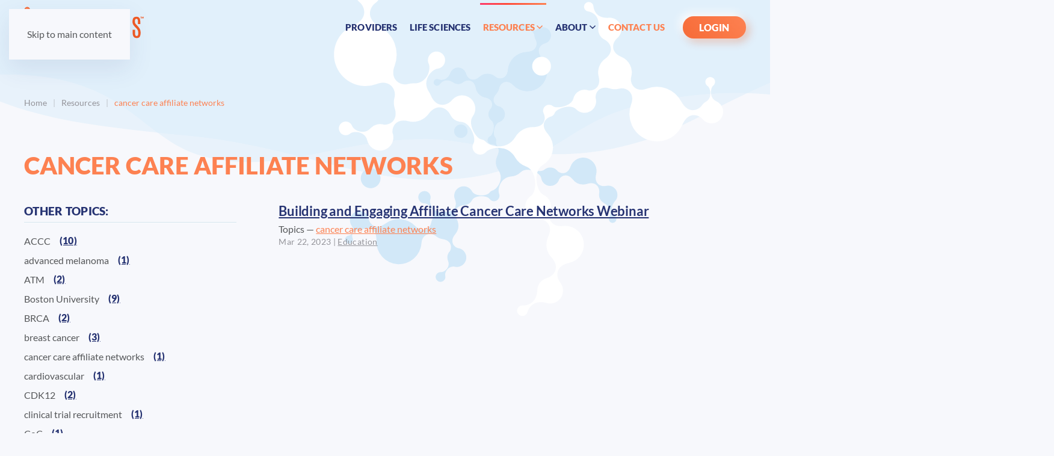

--- FILE ---
content_type: text/html
request_url: https://www.oncolens.com/topic/cancer-care-affiliate-networks/
body_size: 58613
content:
<!DOCTYPE html>
<html lang="en-US" prefix="og: https://ogp.me/ns#">
    <head>
        <meta charset="UTF-8">
        <meta name="viewport" content="width=device-width, initial-scale=1">
        <link rel="icon" href="/wp-content/uploads/2021/09/favicon.png" sizes="any">
                <link rel="apple-touch-icon" href="/wp-content/uploads/2021/09/apple-touch-icon.png">
                
<!-- Search Engine Optimization by Rank Math - https://rankmath.com/ -->
<title>cancer care affiliate networks Archives - OncoLens</title>
<meta name="robots" content="index, follow, max-snippet:-1, max-video-preview:-1, max-image-preview:large">
<link rel="canonical" href="/topic/cancer-care-affiliate-networks/">
<meta property="og:locale" content="en_US">
<meta property="og:type" content="article">
<meta property="og:title" content="cancer care affiliate networks Archives - OncoLens">
<meta property="og:url" content="/topic/cancer-care-affiliate-networks/">
<meta property="og:site_name" content="OncoLens">
<meta property="article:publisher" content="https://www.facebook.com/OncoLens/">
<meta name="twitter:card" content="summary_large_image">
<meta name="twitter:title" content="cancer care affiliate networks Archives - OncoLens">
<meta name="twitter:site" content="@OncoLens">
<meta name="twitter:label1" content="Posts">
<meta name="twitter:data1" content="1">
<script type="application/ld+json" class="rank-math-schema">{"@context":"https://schema.org","@graph":[{"@type":"Organization","@id":"/#organization","name":"OncoLens","url":"","sameAs":["https://www.facebook.com/OncoLens/","https://twitter.com/OncoLens"],"logo":{"@type":"ImageObject","@id":"/#logo","url":"/wp-content/uploads/2022/10/ocl-logo-tm.svg","contentUrl":"/wp-content/uploads/2022/10/ocl-logo-tm.svg","caption":"OncoLens","inLanguage":"en-US","width":"","height":""}},{"@type":"WebSite","@id":"/#website","url":"","name":"OncoLens","publisher":{"@id":"/#organization"},"inLanguage":"en-US"},{"@type":"CollectionPage","@id":"/topic/cancer-care-affiliate-networks/#webpage","url":"/topic/cancer-care-affiliate-networks/","name":"cancer care affiliate networks Archives - OncoLens","isPartOf":{"@id":"/#website"},"inLanguage":"en-US"}]}</script>
<!-- /Rank Math WordPress SEO plugin -->

<link rel="stylesheet" id="wp-block-library-css" href="/wp-includes/css/dist/block-library/style.min.css" media="all">
<style id="classic-theme-styles-inline-css">
/*! This file is auto-generated */
.wp-block-button__link{color:#fff;background-color:#32373c;border-radius:9999px;box-shadow:none;text-decoration:none;padding:calc(.667em + 2px) calc(1.333em + 2px);font-size:1.125em}.wp-block-file__button{background:#32373c;color:#fff;text-decoration:none}
</style>
<style id="safe-svg-svg-icon-style-inline-css">
.safe-svg-cover{text-align:center}.safe-svg-cover .safe-svg-inside{display:inline-block;max-width:100%}.safe-svg-cover svg{fill:currentColor;height:100%;max-height:100%;max-width:100%;width:100%}

</style>
<style id="global-styles-inline-css">
:root{--wp--preset--aspect-ratio--square: 1;--wp--preset--aspect-ratio--4-3: 4/3;--wp--preset--aspect-ratio--3-4: 3/4;--wp--preset--aspect-ratio--3-2: 3/2;--wp--preset--aspect-ratio--2-3: 2/3;--wp--preset--aspect-ratio--16-9: 16/9;--wp--preset--aspect-ratio--9-16: 9/16;--wp--preset--color--black: #000000;--wp--preset--color--cyan-bluish-gray: #abb8c3;--wp--preset--color--white: #ffffff;--wp--preset--color--pale-pink: #f78da7;--wp--preset--color--vivid-red: #cf2e2e;--wp--preset--color--luminous-vivid-orange: #ff6900;--wp--preset--color--luminous-vivid-amber: #fcb900;--wp--preset--color--light-green-cyan: #7bdcb5;--wp--preset--color--vivid-green-cyan: #00d084;--wp--preset--color--pale-cyan-blue: #8ed1fc;--wp--preset--color--vivid-cyan-blue: #0693e3;--wp--preset--color--vivid-purple: #9b51e0;--wp--preset--gradient--vivid-cyan-blue-to-vivid-purple: linear-gradient(135deg,rgba(6,147,227,1) 0%,rgb(155,81,224) 100%);--wp--preset--gradient--light-green-cyan-to-vivid-green-cyan: linear-gradient(135deg,rgb(122,220,180) 0%,rgb(0,208,130) 100%);--wp--preset--gradient--luminous-vivid-amber-to-luminous-vivid-orange: linear-gradient(135deg,rgba(252,185,0,1) 0%,rgba(255,105,0,1) 100%);--wp--preset--gradient--luminous-vivid-orange-to-vivid-red: linear-gradient(135deg,rgba(255,105,0,1) 0%,rgb(207,46,46) 100%);--wp--preset--gradient--very-light-gray-to-cyan-bluish-gray: linear-gradient(135deg,rgb(238,238,238) 0%,rgb(169,184,195) 100%);--wp--preset--gradient--cool-to-warm-spectrum: linear-gradient(135deg,rgb(74,234,220) 0%,rgb(151,120,209) 20%,rgb(207,42,186) 40%,rgb(238,44,130) 60%,rgb(251,105,98) 80%,rgb(254,248,76) 100%);--wp--preset--gradient--blush-light-purple: linear-gradient(135deg,rgb(255,206,236) 0%,rgb(152,150,240) 100%);--wp--preset--gradient--blush-bordeaux: linear-gradient(135deg,rgb(254,205,165) 0%,rgb(254,45,45) 50%,rgb(107,0,62) 100%);--wp--preset--gradient--luminous-dusk: linear-gradient(135deg,rgb(255,203,112) 0%,rgb(199,81,192) 50%,rgb(65,88,208) 100%);--wp--preset--gradient--pale-ocean: linear-gradient(135deg,rgb(255,245,203) 0%,rgb(182,227,212) 50%,rgb(51,167,181) 100%);--wp--preset--gradient--electric-grass: linear-gradient(135deg,rgb(202,248,128) 0%,rgb(113,206,126) 100%);--wp--preset--gradient--midnight: linear-gradient(135deg,rgb(2,3,129) 0%,rgb(40,116,252) 100%);--wp--preset--font-size--small: 13px;--wp--preset--font-size--medium: 20px;--wp--preset--font-size--large: 36px;--wp--preset--font-size--x-large: 42px;--wp--preset--spacing--20: 0.44rem;--wp--preset--spacing--30: 0.67rem;--wp--preset--spacing--40: 1rem;--wp--preset--spacing--50: 1.5rem;--wp--preset--spacing--60: 2.25rem;--wp--preset--spacing--70: 3.38rem;--wp--preset--spacing--80: 5.06rem;--wp--preset--shadow--natural: 6px 6px 9px rgba(0, 0, 0, 0.2);--wp--preset--shadow--deep: 12px 12px 50px rgba(0, 0, 0, 0.4);--wp--preset--shadow--sharp: 6px 6px 0px rgba(0, 0, 0, 0.2);--wp--preset--shadow--outlined: 6px 6px 0px -3px rgba(255, 255, 255, 1), 6px 6px rgba(0, 0, 0, 1);--wp--preset--shadow--crisp: 6px 6px 0px rgba(0, 0, 0, 1);}:where(.is-layout-flex){gap: 0.5em;}:where(.is-layout-grid){gap: 0.5em;}body .is-layout-flex{display: flex;}.is-layout-flex{flex-wrap: wrap;align-items: center;}.is-layout-flex > :is(*, div){margin: 0;}body .is-layout-grid{display: grid;}.is-layout-grid > :is(*, div){margin: 0;}:where(.wp-block-columns.is-layout-flex){gap: 2em;}:where(.wp-block-columns.is-layout-grid){gap: 2em;}:where(.wp-block-post-template.is-layout-flex){gap: 1.25em;}:where(.wp-block-post-template.is-layout-grid){gap: 1.25em;}.has-black-color{color: var(--wp--preset--color--black) !important;}.has-cyan-bluish-gray-color{color: var(--wp--preset--color--cyan-bluish-gray) !important;}.has-white-color{color: var(--wp--preset--color--white) !important;}.has-pale-pink-color{color: var(--wp--preset--color--pale-pink) !important;}.has-vivid-red-color{color: var(--wp--preset--color--vivid-red) !important;}.has-luminous-vivid-orange-color{color: var(--wp--preset--color--luminous-vivid-orange) !important;}.has-luminous-vivid-amber-color{color: var(--wp--preset--color--luminous-vivid-amber) !important;}.has-light-green-cyan-color{color: var(--wp--preset--color--light-green-cyan) !important;}.has-vivid-green-cyan-color{color: var(--wp--preset--color--vivid-green-cyan) !important;}.has-pale-cyan-blue-color{color: var(--wp--preset--color--pale-cyan-blue) !important;}.has-vivid-cyan-blue-color{color: var(--wp--preset--color--vivid-cyan-blue) !important;}.has-vivid-purple-color{color: var(--wp--preset--color--vivid-purple) !important;}.has-black-background-color{background-color: var(--wp--preset--color--black) !important;}.has-cyan-bluish-gray-background-color{background-color: var(--wp--preset--color--cyan-bluish-gray) !important;}.has-white-background-color{background-color: var(--wp--preset--color--white) !important;}.has-pale-pink-background-color{background-color: var(--wp--preset--color--pale-pink) !important;}.has-vivid-red-background-color{background-color: var(--wp--preset--color--vivid-red) !important;}.has-luminous-vivid-orange-background-color{background-color: var(--wp--preset--color--luminous-vivid-orange) !important;}.has-luminous-vivid-amber-background-color{background-color: var(--wp--preset--color--luminous-vivid-amber) !important;}.has-light-green-cyan-background-color{background-color: var(--wp--preset--color--light-green-cyan) !important;}.has-vivid-green-cyan-background-color{background-color: var(--wp--preset--color--vivid-green-cyan) !important;}.has-pale-cyan-blue-background-color{background-color: var(--wp--preset--color--pale-cyan-blue) !important;}.has-vivid-cyan-blue-background-color{background-color: var(--wp--preset--color--vivid-cyan-blue) !important;}.has-vivid-purple-background-color{background-color: var(--wp--preset--color--vivid-purple) !important;}.has-black-border-color{border-color: var(--wp--preset--color--black) !important;}.has-cyan-bluish-gray-border-color{border-color: var(--wp--preset--color--cyan-bluish-gray) !important;}.has-white-border-color{border-color: var(--wp--preset--color--white) !important;}.has-pale-pink-border-color{border-color: var(--wp--preset--color--pale-pink) !important;}.has-vivid-red-border-color{border-color: var(--wp--preset--color--vivid-red) !important;}.has-luminous-vivid-orange-border-color{border-color: var(--wp--preset--color--luminous-vivid-orange) !important;}.has-luminous-vivid-amber-border-color{border-color: var(--wp--preset--color--luminous-vivid-amber) !important;}.has-light-green-cyan-border-color{border-color: var(--wp--preset--color--light-green-cyan) !important;}.has-vivid-green-cyan-border-color{border-color: var(--wp--preset--color--vivid-green-cyan) !important;}.has-pale-cyan-blue-border-color{border-color: var(--wp--preset--color--pale-cyan-blue) !important;}.has-vivid-cyan-blue-border-color{border-color: var(--wp--preset--color--vivid-cyan-blue) !important;}.has-vivid-purple-border-color{border-color: var(--wp--preset--color--vivid-purple) !important;}.has-vivid-cyan-blue-to-vivid-purple-gradient-background{background: var(--wp--preset--gradient--vivid-cyan-blue-to-vivid-purple) !important;}.has-light-green-cyan-to-vivid-green-cyan-gradient-background{background: var(--wp--preset--gradient--light-green-cyan-to-vivid-green-cyan) !important;}.has-luminous-vivid-amber-to-luminous-vivid-orange-gradient-background{background: var(--wp--preset--gradient--luminous-vivid-amber-to-luminous-vivid-orange) !important;}.has-luminous-vivid-orange-to-vivid-red-gradient-background{background: var(--wp--preset--gradient--luminous-vivid-orange-to-vivid-red) !important;}.has-very-light-gray-to-cyan-bluish-gray-gradient-background{background: var(--wp--preset--gradient--very-light-gray-to-cyan-bluish-gray) !important;}.has-cool-to-warm-spectrum-gradient-background{background: var(--wp--preset--gradient--cool-to-warm-spectrum) !important;}.has-blush-light-purple-gradient-background{background: var(--wp--preset--gradient--blush-light-purple) !important;}.has-blush-bordeaux-gradient-background{background: var(--wp--preset--gradient--blush-bordeaux) !important;}.has-luminous-dusk-gradient-background{background: var(--wp--preset--gradient--luminous-dusk) !important;}.has-pale-ocean-gradient-background{background: var(--wp--preset--gradient--pale-ocean) !important;}.has-electric-grass-gradient-background{background: var(--wp--preset--gradient--electric-grass) !important;}.has-midnight-gradient-background{background: var(--wp--preset--gradient--midnight) !important;}.has-small-font-size{font-size: var(--wp--preset--font-size--small) !important;}.has-medium-font-size{font-size: var(--wp--preset--font-size--medium) !important;}.has-large-font-size{font-size: var(--wp--preset--font-size--large) !important;}.has-x-large-font-size{font-size: var(--wp--preset--font-size--x-large) !important;}
:where(.wp-block-post-template.is-layout-flex){gap: 1.25em;}:where(.wp-block-post-template.is-layout-grid){gap: 1.25em;}
:where(.wp-block-columns.is-layout-flex){gap: 2em;}:where(.wp-block-columns.is-layout-grid){gap: 2em;}
:root :where(.wp-block-pullquote){font-size: 1.5em;line-height: 1.6;}
</style>
<link rel="stylesheet" id="parent-style-css" href="/wp-content/themes/yootheme/style.css" media="all">
<link href="/wp-content/themes/yootheme-oncolens/css/theme.1.css" rel="stylesheet">
<link href="/wp-content/themes/yootheme-oncolens/css/custom.css" rel="stylesheet">
<link rel="https://api.w.org/" href="/wp-json/"><link rel="alternate" title="JSON" type="application/json" href="/wp-json/wp/v2/tags/89">			                <meta name="ssp-config-path" content="/wp-content/uploads/simply-static/configs/">
			
						<script src="/wp-content/themes/yootheme/vendor/assets/uikit/dist/js/uikit.min.js"></script>
<script src="/wp-content/themes/yootheme/vendor/assets/uikit/dist/js/uikit-icons-devstack.min.js"></script>
<script src="/wp-content/themes/yootheme/js/theme.js"></script>
<script>window.yootheme ||= {}; var $theme = yootheme.theme = {"i18n":{"close":{"label":"Close","0":"yootheme"},"totop":{"label":"Back to top","0":"yootheme"},"marker":{"label":"Open","0":"yootheme"},"navbarToggleIcon":{"label":"Open menu","0":"yootheme"},"paginationPrevious":{"label":"Previous page","0":"yootheme"},"paginationNext":{"label":"Next page","0":"yootheme"},"searchIcon":{"toggle":"Open Search","submit":"Submit Search"},"slider":{"next":"Next slide","previous":"Previous slide","slideX":"Slide %s","slideLabel":"%s of %s"},"slideshow":{"next":"Next slide","previous":"Previous slide","slideX":"Slide %s","slideLabel":"%s of %s"},"lightboxPanel":{"next":"Next slide","previous":"Previous slide","slideLabel":"%s of %s","close":"Close"}}};</script>
<script>(function(w,d,s,l,i){w[l]=w[l]||[];w[l].push({'gtm.start':
new Date().getTime(),event:'gtm.js'});var f=d.getElementsByTagName(s)[0],
j=d.createElement(s),dl=l!='dataLayer'?'&l='+l:'';j.async=true;j.src=
'https://www.googletagmanager.com/gtm.js?id='+i+dl;f.parentNode.insertBefore(j,f);
})(window,document,'script','dataLayer','GTM-5S4K67Q');</script>

<noscript><iframe src="https://www.googletagmanager.com/ns.html?id=GTM-5S4K67Q" height="0" width="0" style="display:none;visibility:hidden"></iframe></noscript>
<script type="text/javascript">
    (function(i,s,o,g,r,a,m){i['SLScoutObject']=r;i[r]=i[r]||function(){
    (i[r].q=i[r].q||[]).push(arguments)},i[r].l=1*new Date();a=s.createElement(o),
    m=s.getElementsByTagName(o)[0];a.async=1;a.src=g;m.parentNode.insertBefore(a,m)
    })(window,document,'script','https://scout-cdn.salesloft.com/sl.js','slscout');
    slscout(["init", "eyJhbGciOiJIUzI1NiJ9.eyJ0IjoxMTg3Mjl9.qF4jSQVW2jcSNOZ1gDJKm1rG3jePP9H3vTF_SCZs9sE"]);
</script>    </head>
    <body class="archive tag tag-cancer-care-affiliate-networks tag-89 wp-theme-yootheme wp-child-theme-yootheme-oncolens ">

        
        <div class="uk-hidden-visually uk-notification uk-notification-top-left uk-width-auto">
            <div class="uk-notification-message">
                <a href="#tm-main" class="uk-link-reset">Skip to main content</a>
            </div>
        </div>

        
        
        <div class="tm-page">

                        


<header class="tm-header-mobile uk-hidden@m tm-header-overlay" uk-header uk-inverse="target: .uk-navbar-container; sel-active: .uk-navbar-transparent">


        <div uk-sticky show-on-up animation="uk-animation-slide-top" cls-active="uk-navbar-sticky" sel-target=".uk-navbar-container" cls-inactive="uk-navbar-transparent" tm-section-start>
    
        <div class="uk-navbar-container">

            <div class="uk-container uk-container-expand">
                <nav class="uk-navbar" uk-navbar="{&quot;align&quot;:&quot;center&quot;,&quot;container&quot;:&quot;.tm-header-mobile &gt; [uk-sticky]&quot;,&quot;boundary&quot;:&quot;.tm-header-mobile .uk-navbar-container&quot;}">

                                        <div class="uk-navbar-left ">

                                                    <a href="/" aria-label="Back to home" class="uk-logo uk-navbar-item">
    <img alt="OncoLens" loading="eager" width="200" height="68" src="/wp-content/uploads/2022/10/ocl-logo-tm.svg"><img class="uk-logo-inverse" alt="OncoLens" loading="eager" width="200" height="68" src="/wp-content/uploads/2022/10/ocl-logo-tm-inverse.svg"></a>                        
                        
                        
                    </div>
                    
                    
                                        <div class="uk-navbar-right">

                                                    <a uk-toggle href="#tm-dialog-mobile" class="uk-navbar-toggle">

        
        <div uk-navbar-toggle-icon></div>

        
    </a>                        
                                                    
<div class="uk-navbar-item widget widget_custom_html" id="custom_html-10">

    
    <div class="textwidget custom-html-widget"><a class="uk-button uk-button-primary uk-button-small uk-margin-left" href="https://signin.oncolens.com/">LOGIN</a></div>
</div>
                        
                    </div>
                    
                </nav>
            </div>

        </div>

        </div>
    



        <div id="tm-dialog-mobile" uk-offcanvas="container: true; overlay: true" mode="slide" flip>
        <div class="uk-offcanvas-bar uk-flex uk-flex-column">

                        <button class="uk-offcanvas-close uk-close-large" type="button" uk-close uk-toggle="cls: uk-close-large; mode: media; media: @s"></button>
            
                        <div class="uk-margin-auto-bottom">
                
<div class="uk-panel widget widget_nav_menu" id="nav_menu-4">

    
    
<ul class="uk-nav uk-nav-default uk-nav-divider">
    
	<li class="menu-item menu-item-type-post_type menu-item-object-page"><a href="/providers/">Providers</a></li>
	<li class="menu-item menu-item-type-post_type menu-item-object-page"><a href="/life-sciences/">Life Sciences</a></li>
	<li class="menu-item menu-item-type-post_type menu-item-object-page current_page_parent menu-item-has-children uk-active uk-parent"><a href="/resources/">Resources</a>
	<ul class="uk-nav-sub">

		<li class="menu-item menu-item-type-post_type menu-item-object-page current_page_parent uk-active"><a href="/resources/">All Resources</a></li>
		<li class="menu-item menu-item-type-taxonomy menu-item-object-category"><a href="/blog/">Blog</a></li>
		<li class="menu-item menu-item-type-taxonomy menu-item-object-category"><a href="/casestudy/">Case Studies</a></li>
		<li class="menu-item menu-item-type-taxonomy menu-item-object-category"><a href="/education/">Education</a></li>
		<li class="menu-item menu-item-type-taxonomy menu-item-object-category"><a href="/cme/">CME</a></li>
		<li class="menu-item menu-item-type-taxonomy menu-item-object-category"><a href="/news/">News and Events</a></li></ul></li>
	<li class="menu-item menu-item-type-post_type menu-item-object-page menu-item-has-children uk-parent"><a href="/about-us/">About</a>
	<ul class="uk-nav-sub">

		<li class="menu-item menu-item-type-post_type menu-item-object-page"><a href="/about-us/">About Us</a></li>
		<li class="menu-item menu-item-type-post_type menu-item-object-page"><a href="/team/">Meet Our Leadership Team</a></li>
		<li class="menu-item menu-item-type-custom menu-item-object-custom"><a href="/team/#board">Meet Our Board of Directors</a></li>
		<li class="menu-item menu-item-type-post_type menu-item-object-page"><a href="/awards/">Awards</a></li></ul></li>
	<li class="menu-item menu-item-type-post_type_archive menu-item-object-career"><a href="/careers/">Careers</a></li>
	<li class="menu-item menu-item-type-post_type menu-item-object-page"><a href="/contact-us/">Contact Us</a></li>
	<li class="menu-item menu-item-type-post_type menu-item-object-page"><a href="/schedule-a-demo/">Schedule A Demo</a></li></ul>

</div>
            </div>
            
            
        </div>
    </div>
    
    
    

</header>




<header class="tm-header uk-visible@m tm-header-overlay" uk-header uk-inverse="target: .uk-navbar-container, .tm-headerbar; sel-active: .uk-navbar-transparent, .tm-headerbar">



        <div uk-sticky media="@m" show-on-up animation="uk-animation-slide-top" cls-active="uk-navbar-sticky" sel-target=".uk-navbar-container" cls-inactive="uk-navbar-transparent" tm-section-start>
    
        <div class="uk-navbar-container">

            <div class="uk-container">
                <nav class="uk-navbar" uk-navbar="{&quot;align&quot;:&quot;center&quot;,&quot;container&quot;:&quot;.tm-header &gt; [uk-sticky]&quot;,&quot;boundary&quot;:&quot;.tm-header .uk-navbar-container&quot;}">

                                        <div class="uk-navbar-left ">

                                                    <a href="/" aria-label="Back to home" class="uk-logo uk-navbar-item">
    <img alt="OncoLens" loading="eager" width="200" height="68" src="/wp-content/uploads/2022/10/ocl-logo-tm.svg"><img class="uk-logo-inverse" alt="OncoLens" loading="eager" width="200" height="68" src="/wp-content/uploads/2022/10/ocl-logo-tm-inverse.svg"></a>                        
                        
                        
                    </div>
                    
                    
                                        <div class="uk-navbar-right">

                                                    
<ul class="uk-navbar-nav" uk-scrollspy-nav="closest: li; scroll: true; target: &gt; * &gt; a[href];">
    
	<li class="menu-item menu-item-type-post_type menu-item-object-page"><a href="/providers/">Providers</a></li>
	<li class="menu-item menu-item-type-post_type menu-item-object-page"><a href="/life-sciences/">Life Sciences</a></li>
	<li class="menu-item menu-item-type-custom menu-item-object-custom menu-item-has-children uk-active uk-parent"><a role="button">Resources <span uk-navbar-parent-icon></span></a>
	<div class="uk-drop uk-navbar-dropdown uk-navbar-dropdown-large" mode="click" pos="bottom-center" style="width: 1100px;"><style class="uk-margin-remove-adjacent">#menu-item-6363\#0 .el-image{width: 100%; max-width: 375px;}#menu-item-6363\#0 .el-content{margin-top: 5px !important; line-height: 1.3; font-size: 0.95rem;}</style><div class="uk-grid tm-grid-expand uk-grid-row-small uk-grid-margin-small" uk-grid>
<div class="uk-grid-item-match uk-width-2-3@m">
        <div class="uk-tile-muted uk-tile  uk-tile-small">    
        
            
            
            
                
                    
<div class="uk-panel uk-margin-small uk-text-left@m uk-text-center" id="menu-item-6363#0">
    
                <div uk-grid>        
                        <div class="uk-width-1-3">            
                                <a href="/cme/project-echo-learning-series-evolving-role-of-bispecific-antibodies-as-cancer-therapy/">

        <div class="uk-inline-clip uk-transition-toggle">    
                <img src="/wp-content/themes/yootheme/cache/23/project-echo-ptce-website-logo-2365b062.jpeg" srcset="/wp-content/uploads/2024/02/project-echo-ptce-website-logo.jpg 768w, /wp-content/themes/yootheme/cache/4d/project-echo-ptce-website-logo-4d78dad7.jpeg 1024w, /wp-content/themes/yootheme/cache/23/project-echo-ptce-website-logo-2365b062.jpeg 1200w" sizes="(min-width: 1200px) 1200px" width="1200" height="675" alt="irAE webinar" loading="lazy" class="el-image uk-transition-scale-up uk-transition-opaque">        
        
        </div>    
</a>                
                        </div>            
                        <div class="uk-width-expand uk-margin-remove-first-child">            
                
                
                    

        
                <h3 class="el-title uk-h5 uk-margin-small-top uk-margin-remove-bottom">                        Project ECHO&reg;  Learning Series                    </h3>        
                <div class="el-meta uk-h6 uk-margin-small-top uk-margin-remove-bottom">Evolving Role of Bispecific Antibodies as Cancer Therapy</div>        
    
        
        
                <div class="el-content uk-panel uk-margin-small-top">Join ACCC, Physicians' Education Resource (PER), and Pharmacy Times Continuing Education (PTCE) for a five-part complimentary tele-mentoring series on the optimal use of bispecific antibodies as cancer immunotherapies. </div>        
        
                <div class="uk-margin-top"><a href="/cme/project-echo-learning-series-evolving-role-of-bispecific-antibodies-as-cancer-therapy/" class="el-link uk-button uk-button-primary uk-button-small">VIEW RECORDED SESSIONS</a></div>        

                
                
                        </div>            
                </div>        
    
</div>
                
            
        
        </div>    
</div>
<div class="uk-width-1-3@m">
    
        
            
            
            
                
                    
<div class="uk-h6 uk-text-primary uk-text-center">        OncoLens Resources    </div>
<div class="secondarynavspace uk-text-center">
        <div class="uk-child-width-expand uk-grid-column-small" uk-grid>    
    
                <div>
        
        <ul class="uk-margin-remove-bottom uk-nav uk-nav-secondary uk-nav-center">                                <li class="el-item ">
<a class="el-link" href="/resources/">
    
        
                    All Resources        
    
</a></li>
                                            <li class="el-item ">
<a class="el-link" href="/blog/">
    
        
                    Blog        
    
</a></li>
                                            <li class="el-item ">
<a class="el-link" href="/casestudy/">
    
        
                    Case Studies        
    
</a></li>
                            </ul>
                </div>
        
    
                <div>
        
        <ul class="uk-margin-remove-bottom uk-nav uk-nav-secondary uk-nav-center">                                <li class="el-item ">
<a class="el-link" href="/education/">
    
        
                    Education        
    
</a></li>
                                            <li class="el-item ">
<a class="el-link" href="/cme/">
    
        
                    CME        
    
</a></li>
                                            <li class="el-item ">
<a class="el-link" href="/news/">
    
        
                    News and Events        
    
</a></li>
                            </ul>
                </div>
        
    
        </div>    
</div>
                
            
        
    
</div></div></div></li>
	<li class="menu-item menu-item-type-custom menu-item-object-custom menu-item-has-children uk-parent"><a role="button">About <span uk-navbar-parent-icon></span></a>
	<div class="uk-drop uk-navbar-dropdown uk-navbar-dropdown-large" mode="click" pos="bottom-center" style="width: 1100px;"><style class="uk-margin-remove-adjacent">#menu-item-6364\#0 .uk-text-small{line-height: 1.3;}#menu-item-6364\#0 .uk-card-body{padding: 20px 15px 15px 15px;}#menu-item-6364\#0 .uk-card-title{font-size: 1.6rem; letter-spacing: -0.015em;}</style><div class="uk-grid tm-grid-expand uk-grid-row-small uk-grid-margin-small" uk-grid>
<div class="uk-grid-item-match uk-width-2-3@m">
        <div class="uk-tile-muted uk-tile  uk-tile-small">    
        
            
            
            
                
                    
<h3 class="uk-h4 uk-margin-small uk-text-center">        OncoLens provides a first of its kind <br class="uk-visible@l">multidisciplinary care platform.    </h3><div class="uk-panel uk-margin-small uk-text-center">More than 10% of all cancer centers and 50% of top pharma in the United States count on OncoLens to help improve outcomes through coordinated patient data, in-depth analysis, and actionable clinical decision support.</div>
<div id="menu-item-6364#0" class="uk-margin uk-text-center">
    
        <div class="uk-grid uk-child-width-1-1 uk-child-width-1-2@s uk-child-width-1-3@m uk-flex-center uk-grid-small uk-grid-match" uk-grid>                <div>
<div class="el-item uk-card uk-card-primary uk-card-body uk-margin-remove-first-child">
    
        
            
                
            
            
                                                
                
                    

        
                <h3 class="el-title uk-card-title uk-margin-top uk-margin-remove-bottom">                        5,000,000+                    </h3>        
        
    
        
        
                <div class="el-content uk-panel uk-text-small uk-margin-small-top">Oncology patients under care within the network</div>        
        
        

                
                
            
        
    
</div></div>
                <div>
<div class="el-item uk-card uk-card-primary uk-card-body uk-margin-remove-first-child">
    
        
            
                
            
            
                                                
                
                    

        
                <h3 class="el-title uk-card-title uk-margin-top uk-margin-remove-bottom">                        85-90%                    </h3>        
        
    
        
        
                <div class="el-content uk-panel uk-text-small uk-margin-small-top">Accuracy in AI-driven Patient ID from unstructured data</div>        
        
        

                
                
            
        
    
</div></div>
                <div>
<div class="el-item uk-card uk-card-primary uk-card-body uk-margin-remove-first-child">
    
        
            
                
            
            
                                                
                
                    

        
                <h3 class="el-title uk-card-title uk-margin-top uk-margin-remove-bottom">                        278,000+                    </h3>        
        
    
        
        
                <div class="el-content uk-panel uk-text-small uk-margin-small-top">Multidisciplinary case discussions</div>        
        
        

                
                
            
        
    
</div></div>
                </div>
    
</div>
                
            
        
        </div>    
</div>
<div class="uk-width-1-3@m">
    
        
            
            
            
                
                    
<div class="uk-h6 uk-text-primary uk-text-center">        About OncoLens    </div><hr class="uk-divider-small uk-text-center">
<div class="secondarynavspace uk-margin-medium uk-margin-remove-top uk-text-center">
        <div class="uk-child-width-expand uk-grid-column-small" uk-grid>    
    
                <div>
        
        <ul class="uk-margin-remove-bottom uk-nav uk-nav-secondary uk-nav-center">                                <li class="el-item ">
<a class="el-link" href="/about-us/">
    
        
                    About Us        
    
</a></li>
                                            <li class="el-item ">
<a class="el-link" href="/team/">
    
        
                    Meet Our Leadership Team        
    
</a></li>
                            </ul>
                </div>
        
    
                <div>
        
        <ul class="uk-margin-remove-bottom uk-nav uk-nav-secondary uk-nav-center">                                <li class="el-item ">
<a class="el-link" href="/awards/">
    
        
                    Awards        
    
</a></li>
                                            <li class="el-item ">
<a class="el-link" href="/team/#board">
    
        
                    Meet Our Board of Directors        
    
</a></li>
                            </ul>
                </div>
        
    
        </div>    
</div>
<div class="uk-margin uk-text-center">
        <div class="uk-flex-middle uk-grid-small uk-child-width-auto uk-flex-center" uk-grid>    
    
                <div class="el-item">
        
        
<a class="el-content uk-button uk-button-secondary uk-button-small" href="/contact-us/">
    
        Contact Us    
    
</a>


                </div>
        
    
                <div class="el-item">
        
        
<a class="el-content uk-button uk-button-secondary uk-button-small" href="/careers/">
    
        Careers    
    
</a>


                </div>
        
    
                <div class="el-item">
        
        
<a class="el-content uk-button uk-button-primary uk-button-small" href="/schedule-a-demo/">
    
        Schedule a Demo    
    
</a>


                </div>
        
    
        </div>    
</div>

                
            
        
    
</div></div></div></li>
	<li class="uk-text-primary menu-item menu-item-type-post_type menu-item-object-page"><a href="/contact-us/">Contact Us</a></li>
	<li class="uk-hidden menu-item menu-item-type-post_type menu-item-object-page"><a href="/schedule-a-demo/">Schedule Demo</a></li></ul>
                        
                                                    
<div class="uk-navbar-item widget widget_custom_html" id="custom_html-9">

    
    <div class="textwidget custom-html-widget"><a class="uk-button uk-button-primary uk-margin-left" href="https://signin.oncolens.com/">LOGIN</a></div>
</div>
                        
                    </div>
                    
                </nav>
            </div>

        </div>

        </div>
    







</header>

            
            
            <main id="tm-main">

                <!-- Builder #template-T1jeGus4 --><style class="uk-margin-remove-adjacent">#template-T1jeGus4\#0 .uk-heading-small{font-size: 1.35rem;}#template-T1jeGus4\#0 .el-content{margin-top: 5px !important;}</style>
<div class="uk-section-default uk-inverse-dark">
        <div data-src="/wp-content/uploads/2021/09/section4-small-top.svg" uk-img class="uk-background-norepeat uk-background-cover uk-background-bottom-center uk-section uk-padding-remove-bottom">    
        
        
        
            
                                <div class="uk-container">                
                    <div class="uk-grid tm-grid-expand uk-grid-column-collapse uk-child-width-1-1 uk-grid-margin">
<div class="uk-grid-item-match uk-width-1-1@m">
    
        
            
            
                        <div class="uk-panel uk-width-1-1">            
                
                    

<nav aria-label="Breadcrumb" class="uk-margin-large uk-text-left@m uk-text-center">
    <ul class="uk-breadcrumb uk-margin-remove-bottom uk-flex-left@m uk-flex-center" vocab="https://schema.org/" typeof="BreadcrumbList">
    
            <li property="itemListElement" typeof="ListItem">            <a href="/" property="item" typeof="WebPage"><span property="name">Home</span></a>
            <meta property="position" content="1">
            </li>    
            <li property="itemListElement" typeof="ListItem">            <a href="/resources/" property="item" typeof="WebPage"><span property="name">Resources</span></a>
            <meta property="position" content="2">
            </li>    
            <li property="itemListElement" typeof="ListItem">            <span property="name" aria-current="page">cancer care affiliate networks</span>            <meta property="position" content="3">
            </li>    
    </ul>
</nav>

<div class="uk-position-absolute uk-width-1-1 uk-visible@m" style="left: 40vw; top: -30vh; z-index: 0;">
        <img decoding="async" src="/wp-content/uploads/2021/09/overlay2B.svg" width="650" height="580" class="el-image" alt loading="lazy">    
    
</div>
<h1 class="uk-text-primary uk-position-relative uk-margin uk-text-left@m uk-text-center" style="z-index: 1;">        cancer care affiliate networks    </h1>
                
                        </div>            
        
    
</div></div>
                                </div>                
            
        
        </div>
    
</div>
<div class="uk-section-default uk-section uk-section-small">
    
        
        
        
            
                                <div class="uk-container">                
                    <div class="uk-margin uk-container"><div class="uk-grid tm-grid-expand uk-grid-column-large" uk-grid>
<div class="uk-width-1-3@s uk-width-1-3@m uk-visible@s">
    
        
            
            
            
                
                    
<h5 class="uk-heading-divider uk-position-relative uk-margin-small uk-text-left@s uk-text-center uk-visible@s" style="z-index: 1;">        Other Topics:    </h5>
<ul class="uk-list uk-position-relative uk-margin uk-width-large uk-margin-auto-right@m uk-margin-remove-left@m uk-margin-auto uk-visible@s" style="z-index: 1;">        <li class="el-item">

    <div class="uk-child-width-expand uk-grid-small" uk-grid>        <div class="uk-width-auto">
            
            
<div class="el-title uk-margin-remove">ACCC</div>
            
        </div>        <div>

            
            <div class="el-content uk-panel uk-h6 uk-margin-remove"><a class="uk-link-text uk-margin-remove-last-child" href="/topic/accc/">(10)</a></div>
                                    
        </div>
    </div>
</li>
        <li class="el-item">

    <div class="uk-child-width-expand uk-grid-small" uk-grid>        <div class="uk-width-auto">
            
            
<div class="el-title uk-margin-remove">advanced melanoma</div>
            
        </div>        <div>

            
            <div class="el-content uk-panel uk-h6 uk-margin-remove"><a class="uk-link-text uk-margin-remove-last-child" href="/topic/advanced-melanoma/">(1)</a></div>
                                    
        </div>
    </div>
</li>
        <li class="el-item">

    <div class="uk-child-width-expand uk-grid-small" uk-grid>        <div class="uk-width-auto">
            
            
<div class="el-title uk-margin-remove">ATM</div>
            
        </div>        <div>

            
            <div class="el-content uk-panel uk-h6 uk-margin-remove"><a class="uk-link-text uk-margin-remove-last-child" href="/topic/atm/">(2)</a></div>
                                    
        </div>
    </div>
</li>
        <li class="el-item">

    <div class="uk-child-width-expand uk-grid-small" uk-grid>        <div class="uk-width-auto">
            
            
<div class="el-title uk-margin-remove">Boston University</div>
            
        </div>        <div>

            
            <div class="el-content uk-panel uk-h6 uk-margin-remove"><a class="uk-link-text uk-margin-remove-last-child" href="/topic/boston-university/">(9)</a></div>
                                    
        </div>
    </div>
</li>
        <li class="el-item">

    <div class="uk-child-width-expand uk-grid-small" uk-grid>        <div class="uk-width-auto">
            
            
<div class="el-title uk-margin-remove">BRCA</div>
            
        </div>        <div>

            
            <div class="el-content uk-panel uk-h6 uk-margin-remove"><a class="uk-link-text uk-margin-remove-last-child" href="/topic/brca/">(2)</a></div>
                                    
        </div>
    </div>
</li>
        <li class="el-item">

    <div class="uk-child-width-expand uk-grid-small" uk-grid>        <div class="uk-width-auto">
            
            
<div class="el-title uk-margin-remove">breast cancer</div>
            
        </div>        <div>

            
            <div class="el-content uk-panel uk-h6 uk-margin-remove"><a class="uk-link-text uk-margin-remove-last-child" href="/topic/breast-cancer/">(3)</a></div>
                                    
        </div>
    </div>
</li>
        <li class="el-item">

    <div class="uk-child-width-expand uk-grid-small" uk-grid>        <div class="uk-width-auto">
            
            
<div class="el-title uk-margin-remove">cancer care affiliate networks</div>
            
        </div>        <div>

            
            <div class="el-content uk-panel uk-h6 uk-margin-remove"><a class="uk-link-text uk-margin-remove-last-child" href="/topic/cancer-care-affiliate-networks/">(1)</a></div>
                                    
        </div>
    </div>
</li>
        <li class="el-item">

    <div class="uk-child-width-expand uk-grid-small" uk-grid>        <div class="uk-width-auto">
            
            
<div class="el-title uk-margin-remove">cardiovascular</div>
            
        </div>        <div>

            
            <div class="el-content uk-panel uk-h6 uk-margin-remove"><a class="uk-link-text uk-margin-remove-last-child" href="/topic/cardiovascular/">(1)</a></div>
                                    
        </div>
    </div>
</li>
        <li class="el-item">

    <div class="uk-child-width-expand uk-grid-small" uk-grid>        <div class="uk-width-auto">
            
            
<div class="el-title uk-margin-remove">CDK12</div>
            
        </div>        <div>

            
            <div class="el-content uk-panel uk-h6 uk-margin-remove"><a class="uk-link-text uk-margin-remove-last-child" href="/topic/cdk12/">(2)</a></div>
                                    
        </div>
    </div>
</li>
        <li class="el-item">

    <div class="uk-child-width-expand uk-grid-small" uk-grid>        <div class="uk-width-auto">
            
            
<div class="el-title uk-margin-remove">clinical trial recruitment</div>
            
        </div>        <div>

            
            <div class="el-content uk-panel uk-h6 uk-margin-remove"><a class="uk-link-text uk-margin-remove-last-child" href="/topic/clinical-trial-recruitment/">(1)</a></div>
                                    
        </div>
    </div>
</li>
        <li class="el-item">

    <div class="uk-child-width-expand uk-grid-small" uk-grid>        <div class="uk-width-auto">
            
            
<div class="el-title uk-margin-remove">CoC</div>
            
        </div>        <div>

            
            <div class="el-content uk-panel uk-h6 uk-margin-remove"><a class="uk-link-text uk-margin-remove-last-child" href="/topic/coc/">(1)</a></div>
                                    
        </div>
    </div>
</li>
        <li class="el-item">

    <div class="uk-child-width-expand uk-grid-small" uk-grid>        <div class="uk-width-auto">
            
            
<div class="el-title uk-margin-remove">CRStar</div>
            
        </div>        <div>

            
            <div class="el-content uk-panel uk-h6 uk-margin-remove"><a class="uk-link-text uk-margin-remove-last-child" href="/topic/crstar/">(1)</a></div>
                                    
        </div>
    </div>
</li>
        <li class="el-item">

    <div class="uk-child-width-expand uk-grid-small" uk-grid>        <div class="uk-width-auto">
            
            
<div class="el-title uk-margin-remove">dermatology</div>
            
        </div>        <div>

            
            <div class="el-content uk-panel uk-h6 uk-margin-remove"><a class="uk-link-text uk-margin-remove-last-child" href="/topic/dermatology/">(1)</a></div>
                                    
        </div>
    </div>
</li>
        <li class="el-item">

    <div class="uk-child-width-expand uk-grid-small" uk-grid>        <div class="uk-width-auto">
            
            
<div class="el-title uk-margin-remove">EGFR</div>
            
        </div>        <div>

            
            <div class="el-content uk-panel uk-h6 uk-margin-remove"><a class="uk-link-text uk-margin-remove-last-child" href="/topic/egfr/">(8)</a></div>
                                    
        </div>
    </div>
</li>
        <li class="el-item">

    <div class="uk-child-width-expand uk-grid-small" uk-grid>        <div class="uk-width-auto">
            
            
<div class="el-title uk-margin-remove">endocrinology</div>
            
        </div>        <div>

            
            <div class="el-content uk-panel uk-h6 uk-margin-remove"><a class="uk-link-text uk-margin-remove-last-child" href="/topic/endocrinology/">(1)</a></div>
                                    
        </div>
    </div>
</li>
        <li class="el-item">

    <div class="uk-child-width-expand uk-grid-small" uk-grid>        <div class="uk-width-auto">
            
            
<div class="el-title uk-margin-remove">Exon 19 Deletion</div>
            
        </div>        <div>

            
            <div class="el-content uk-panel uk-h6 uk-margin-remove"><a class="uk-link-text uk-margin-remove-last-child" href="/topic/exon-19-deletion/">(4)</a></div>
                                    
        </div>
    </div>
</li>
        <li class="el-item">

    <div class="uk-child-width-expand uk-grid-small" uk-grid>        <div class="uk-width-auto">
            
            
<div class="el-title uk-margin-remove">gastric cancer</div>
            
        </div>        <div>

            
            <div class="el-content uk-panel uk-h6 uk-margin-remove"><a class="uk-link-text uk-margin-remove-last-child" href="/topic/gastric-cancer/">(4)</a></div>
                                    
        </div>
    </div>
</li>
        <li class="el-item">

    <div class="uk-child-width-expand uk-grid-small" uk-grid>        <div class="uk-width-auto">
            
            
<div class="el-title uk-margin-remove">gastroenterology</div>
            
        </div>        <div>

            
            <div class="el-content uk-panel uk-h6 uk-margin-remove"><a class="uk-link-text uk-margin-remove-last-child" href="/topic/gastroenterology/">(1)</a></div>
                                    
        </div>
    </div>
</li>
        <li class="el-item">

    <div class="uk-child-width-expand uk-grid-small" uk-grid>        <div class="uk-width-auto">
            
            
<div class="el-title uk-margin-remove">hepatology</div>
            
        </div>        <div>

            
            <div class="el-content uk-panel uk-h6 uk-margin-remove"><a class="uk-link-text uk-margin-remove-last-child" href="/topic/hepatology/">(1)</a></div>
                                    
        </div>
    </div>
</li>
        <li class="el-item">

    <div class="uk-child-width-expand uk-grid-small" uk-grid>        <div class="uk-width-auto">
            
            
<div class="el-title uk-margin-remove">high grade glioma</div>
            
        </div>        <div>

            
            <div class="el-content uk-panel uk-h6 uk-margin-remove"><a class="uk-link-text uk-margin-remove-last-child" href="/topic/high-grade-glioma/">(5)</a></div>
                                    
        </div>
    </div>
</li>
        <li class="el-item">

    <div class="uk-child-width-expand uk-grid-small" uk-grid>        <div class="uk-width-auto">
            
            
<div class="el-title uk-margin-remove">immunotherapy</div>
            
        </div>        <div>

            
            <div class="el-content uk-panel uk-h6 uk-margin-remove"><a class="uk-link-text uk-margin-remove-last-child" href="/topic/immunotherapy/">(9)</a></div>
                                    
        </div>
    </div>
</li>
        <li class="el-item">

    <div class="uk-child-width-expand uk-grid-small" uk-grid>        <div class="uk-width-auto">
            
            
<div class="el-title uk-margin-remove">irAE</div>
            
        </div>        <div>

            
            <div class="el-content uk-panel uk-h6 uk-margin-remove"><a class="uk-link-text uk-margin-remove-last-child" href="/topic/irae/">(9)</a></div>
                                    
        </div>
    </div>
</li>
        <li class="el-item">

    <div class="uk-child-width-expand uk-grid-small" uk-grid>        <div class="uk-width-auto">
            
            
<div class="el-title uk-margin-remove">KIT Exon 11</div>
            
        </div>        <div>

            
            <div class="el-content uk-panel uk-h6 uk-margin-remove"><a class="uk-link-text uk-margin-remove-last-child" href="/topic/kit-exon-11/">(2)</a></div>
                                    
        </div>
    </div>
</li>
        <li class="el-item">

    <div class="uk-child-width-expand uk-grid-small" uk-grid>        <div class="uk-width-auto">
            
            
<div class="el-title uk-margin-remove">Kiyatec</div>
            
        </div>        <div>

            
            <div class="el-content uk-panel uk-h6 uk-margin-remove"><a class="uk-link-text uk-margin-remove-last-child" href="/topic/kiyatec/">(5)</a></div>
                                    
        </div>
    </div>
</li>
        <li class="el-item">

    <div class="uk-child-width-expand uk-grid-small" uk-grid>        <div class="uk-width-auto">
            
            
<div class="el-title uk-margin-remove">liquid biopsy</div>
            
        </div>        <div>

            
            <div class="el-content uk-panel uk-h6 uk-margin-remove"><a class="uk-link-text uk-margin-remove-last-child" href="/topic/liquid-biopsy/">(1)</a></div>
                                    
        </div>
    </div>
</li>
    </ul>
                
            
        
    
</div>
<div class="uk-width-2-3@s uk-width-2-3@m">
    
        
            
            
            
                
                    
<div id="template-T1jeGus4#0" class="uk-margin-large">
    
        <div class="uk-grid uk-child-width-1-1 uk-grid-small uk-grid-match">                <div>
<div class="el-item uk-panel uk-margin-remove-first-child">
    
        
            
                                                
            
            
                
                
                    

        
                <h3 class="el-title uk-heading-small uk-link-heading uk-margin-small-top uk-margin-remove-bottom">                        <a href="/education/building-and-engaging-affiliate-cancer-care-networks-webinar/">Building and Engaging Affiliate Cancer Care Networks Webinar</a>                    </h3>        
        
    
        
        
                <div class="el-content uk-panel uk-margin-small-top">Topics &mdash;  <a href="/topic/cancer-care-affiliate-networks/" rel="tag">cancer care affiliate networks</a></div>        
                <div class="el-meta uk-text-meta"><time datetime="2023-03-22T21:09:00-05:00">Mar 22, 2023</time> | <a href="/education/" rel="tag">Education</a></div>        
        

                
                
            
        
    
</div></div>
                </div>
    
</div>
                
            
        
    
</div></div></div>
                                </div>                
            
        
    
</div>        
            </main>

            
                        <footer>
                <!-- Builder #footer --><style class="uk-margin-remove-adjacent">#footer\#0{max-width: 200px !important;}</style>
<div id="footer" class="footer uk-section-secondary uk-section">
    
        
        
        
            
                                <div class="uk-container uk-container-small">                
                    <div class="uk-grid tm-grid-expand uk-grid-margin" uk-grid>
<div class="uk-grid-item-match uk-flex-middle uk-width-1-3@s uk-width-1-3@m">
    
        
            
            
                        <div class="uk-panel uk-width-1-1">            
                
                    
<div class="uk-margin uk-text-center">
        <a class="el-link" href="/"><img src="/wp-content/uploads/2022/10/ocl-logo-tm.svg" width="175" height="59" class="el-image" alt="OncoLens logo" loading="lazy"></a>    
    
</div>
                
                        </div>            
        
    
</div>
<div class="uk-grid-item-match uk-flex-middle uk-width-1-3@s uk-width-1-3@m">
    
        
            
            
                        <div class="uk-panel uk-width-1-1">            
                
                    
<div class="uk-margin uk-width-small uk-margin-auto">
    
        <div class="uk-grid uk-child-width-1-3 uk-flex-center uk-grid-small uk-grid-match" uk-grid>                <div>
<div class="el-item uk-panel">
    
                <div class="uk-grid-collapse" uk-grid>        
                        <div class="uk-width-auto">            
                                <a href="https://x.com/oncolens/" target="_blank">

    
                <span class="el-image" uk-icon="icon: bootstrap--twitter-x; width: 25; height: 25;"></span>        
        
    
</a>                
                        </div>            
                        <div class="uk-width-expand uk-margin-remove-first-child">            
                
                
                    

        
        
        
    
        
        
        
        
        

                
                
                        </div>            
                </div>        
    
</div></div>
                <div>
<div class="el-item uk-panel">
    
                <div class="uk-grid-collapse" uk-grid>        
                        <div class="uk-width-auto">            
                                <a href="https://www.linkedin.com/company/oncolens/" target="_blank">

    
                <span class="el-image" uk-icon="icon: bootstrap--linkedin; width: 25; height: 25;"></span>        
        
    
</a>                
                        </div>            
                        <div class="uk-width-expand uk-margin-remove-first-child">            
                
                
                    

        
        
        
    
        
        
        
        
        

                
                
                        </div>            
                </div>        
    
</div></div>
                <div>
<div class="el-item uk-panel">
    
                <div class="uk-grid-collapse" uk-grid>        
                        <div class="uk-width-auto">            
                                <a href="https://www.facebook.com/OncoLens/" target="_blank">

    
                <span class="el-image" uk-icon="icon: bootstrap--facebook; width: 25; height: 25;"></span>        
        
    
</a>                
                        </div>            
                        <div class="uk-width-expand uk-margin-remove-first-child">            
                
                
                    

        
        
        
    
        
        
        
        
        

                
                
                        </div>            
                </div>        
    
</div></div>
                </div>
    
</div>
                
                        </div>            
        
    
</div>
<div class="uk-grid-item-match uk-flex-middle uk-width-1-3@s uk-width-1-3@m">
    
        
            
            
                        <div class="uk-panel uk-width-1-1">            
                
                    
<div id="footer#0" class="uk-margin uk-width-medium uk-margin-auto-left@s uk-margin-remove-right@s uk-margin-auto uk-text-center">
    
        <div class="uk-grid uk-child-width-1-2 uk-grid-small">                <div class="uk-flex uk-flex-center uk-flex-middle">
<div class="el-item uk-light uk-inline-clip">
    
        
            
<img src="/wp-content/themes/yootheme/cache/e4/21972-312_SOC_NonCPA-e4146790.png" srcset="/wp-content/themes/yootheme/cache/e4/21972-312_SOC_NonCPA-e4146790.png 80w, /wp-content/themes/yootheme/cache/f4/21972-312_SOC_NonCPA-f4cab53d.png 160w" sizes="(min-width: 80px) 80px" width="80" height="80" alt="SOC2 Certified" loading="lazy" class="el-image uk-transition-opaque">

            
            
            
        
    
</div></div>                </div>
    
</div>
                
                        </div>            
        
    
</div></div><div class="uk-grid tm-grid-expand uk-child-width-1-1 uk-margin">
<div class="uk-grid-item-match uk-flex-middle uk-width-1-1">
    
        
            
            
                        <div class="uk-panel uk-width-1-1">            
                
                    <div class="uk-panel uk-text-small uk-margin uk-text-center@s uk-text-center">&copy; 2017-<script> document.currentScript.insertAdjacentHTML('afterend', '<time datetime="' + new Date().toJSON() + '">' + new Intl.DateTimeFormat(document.documentElement.lang, {year: 'numeric'}).format() + '</time>'); </script> OncoLens. All Rights Reserved. | <a href="/privacy-policy/">Privacy Policy</a></div>
                
                        </div>            
        
    
</div></div>
                                </div>                
            
        
    
</div>            </footer>
            
        </div>

        
        <script type="speculationrules">
{"prefetch":[{"source":"document","where":{"and":[{"href_matches":"\/*"},{"not":{"href_matches":["\/wp-*.php","\/wp-admin\/*","\/wp-content\/uploads\/*","\/wp-content\/*","\/wp-content\/plugins\/*","\/wp-content\/themes\/yootheme-oncolens\/*","\/wp-content\/themes\/yootheme\/*","\/*\\?(.+)"]}},{"not":{"selector_matches":"a[rel~=\"nofollow\"]"}},{"not":{"selector_matches":".no-prefetch, .no-prefetch a"}}]},"eagerness":"conservative"}]}
</script>
        <span class="ssp-id" style="display:none">6008</span>
		<script data-preview="diff">UIkit.icon.add({"bootstrap--twitter-x":"<svg xmlns=\"http:\/\/www.w3.org\/2000\/svg\" fill=\"currentColor\" viewBox=\"0 0 16 16\" width=\"20\" height=\"20\"><path d=\"M12.6.75h2.454l-5.36 6.142L16 15.25h-4.937l-3.867-5.07-4.425 5.07H.316l5.733-6.57L0 .75h5.063l3.495 4.633L12.601.75zm-.86 13.028h1.36L4.323 2.145H2.865z\"\/><\/svg>","bootstrap--linkedin":"<svg xmlns=\"http:\/\/www.w3.org\/2000\/svg\" fill=\"currentColor\" viewBox=\"0 0 16 16\" width=\"20\" height=\"20\"><path d=\"M0 1.146C0 .513.526 0 1.175 0h13.65C15.474 0 16 .513 16 1.146v13.708c0 .633-.526 1.146-1.175 1.146H1.175C.526 16 0 15.487 0 14.854zm4.943 12.248V6.169H2.542v7.225zm-1.2-8.212c.837 0 1.358-.554 1.358-1.248-.015-.709-.52-1.248-1.342-1.248S2.4 3.226 2.4 3.934c0 .694.521 1.248 1.327 1.248zm4.908 8.212V9.359c0-.216.016-.432.08-.586.173-.431.568-.878 1.232-.878.869 0 1.216.662 1.216 1.634v3.865h2.401V9.25c0-2.22-1.184-3.252-2.764-3.252-1.274 0-1.845.7-2.165 1.193v.025h-.016l.016-.025V6.169h-2.4c.03.678 0 7.225 0 7.225z\"\/><\/svg>","bootstrap--facebook":"<svg xmlns=\"http:\/\/www.w3.org\/2000\/svg\" fill=\"currentColor\" viewBox=\"0 0 16 16\" width=\"20\" height=\"20\"><path d=\"M16 8.049c0-4.446-3.582-8.05-8-8.05C3.58 0-.002 3.603-.002 8.05c0 4.017 2.926 7.347 6.75 7.951v-5.625h-2.03V8.05H6.75V6.275c0-2.017 1.195-3.131 3.022-3.131.876 0 1.791.157 1.791.157v1.98h-1.009c-.993 0-1.303.621-1.303 1.258v1.51h2.218l-.354 2.326H9.25V16c3.824-.604 6.75-3.934 6.75-7.951\"\/><\/svg>"})</script>    </body>
</html>


--- FILE ---
content_type: text/css
request_url: https://www.oncolens.com/wp-content/themes/yootheme-oncolens/css/custom.css
body_size: 24755
content:
/*-------------------------------------- COLORS  */
/* primary      #fd8151           */
/* secondary    #25459d           */
/* tertiary     #                 */
/* light        #fff
/* dark         #303030 (emphasis text, headings)
/* muted (medium)   #989B9F (muted text) / #818285 / #6d6d70 (#6C6D74) (body text) light text, meta text, disabled links and buttons */ 
/* muted            #f9f9f9     light backgrounds */
/*---------------------------------------------   */

.uk-container-expand-left,    
.uk-container-expand-right {
    max-width: calc(50% + (1200px / 2) - 0px);  
}
.test {
	font-size: 4rem !important;
}
@media (min-width: 640px) {
	.uk-container-expand-left.uk-container-small, 
	.uk-container-expand-right.uk-container-small {
		max-width: calc(50% + (960px / 2) - 0px);
	}
}
@media (min-width: 960px) {
	.uk-container-expand-left.uk-container-small, 
	.uk-container-expand-right.uk-container-small {
		max-width: calc(50% + (960px / 2) - 0px);
	}
}

/* hide demo button below 1000 px */
@media (max-width: 1050px) {
	.demohide {
		display: none !important; 
	}
}

.gradient-primary {
	background: #FD8151;
    background-image: linear-gradient(40deg, #fe3a6a 0%, #ff4a39 40%, #FD8151 100%);
}
.gradient-secondary {
	background: #2B5CAA;
    background-image: linear-gradient(40deg, #263372 0%, #25459d 40%, #2B5CAA 100%);
}
#customers .uk-slider-container,
#customers.uk-slider-container {
    border-left: 1px solid #2b5caa4d;
    border-right: 1px solid #2b5caa4d;
}
.uk-overflow-visible {
    overflow: visible !important;
}


/*--------------------------- OVERLAP */
.uk-section-overlap+.uk-section-default::before, 
.uk-section-overlap+.uk-section-muted::before, 
.uk-section-overlap+.uk-section-primary::before, 
.uk-section-overlap+.uk-section-secondary::before, 
.uk-section-overlap+style+.uk-section-default::before, 
.uk-section-overlap+style+.uk-section-muted::before, 
.uk-section-overlap+style+.uk-section-primary::before, 
.uk-section-overlap+style+.uk-section-secondary::before {
    content: '';
    display: block;
    position: absolute;
    top: -50px;
    left: 0;
    right: 0;
    height: 133px;
    background-repeat: repeat-x;
    background-size: cover;
}
.uk-section-overlap.uk-section::after, 
.uk-section-overlap > .uk-section::after {
    content: '';
    display: block;
    height: 133px;
}
.uk-section-overlap+.uk-section-muted::before,
.uk-section-overlap+style+.uk-section-muted::before {
	background-image:url("[data-uri]");
	/* overlap.svg */
	background-position-x: 50%;
}
.uk-section-overlap+.uk-section-secondary::before, 
.uk-section-overlap+style+.uk-section-secondary::before {
	background-image:url("[data-uri]");
	/* overlapblue.svg */
	background-position-x: 50%;
}

a.el-marker > svg { display:none; }
.uk-marker {
	background-image: url("/wp-content/themes/yootheme-oncolens/myicons/plus-circle-blue.svg");
	fill: #2B5CAA;
	background-repeat: no-repeat;
	background-position: center;
	width: 30px;
	height: 30px;
}
.uk-marker:hover {
	background-image: url("/wp-content/themes/yootheme-oncolens/myicons/plus-circle-orange.svg"); 
	fill: #FD8151;
	background-repeat: no-repeat;
	background-position: center;
}

.auth0-lock.auth0-lock.auth0-lock-opened-in-frame {
	z-index: 2;
}

/*--------------------------- CUSTOM COLOR BLOCKS */
/*----- dark */
.uk-section-dark, .uk-tile-dark .uk-tile, .uk-card-dark { background: #303030; }
.uk-text-dark { color: #303030; }
.uk-text-bg-dark {
    background: #303030;
    box-shadow: 10px 0 0 #383838, -10px 0 0 #383838;
}
/*----- light */
.uk-section-light, .uk-tile-light .uk-tile, .uk-card-light { background: #fff; }
.uk-text-light { color: #fff; }
.uk-text-bg-light {
    background: #fff;
    box-shadow: 10px 0 0 #fff, -10px 0 0 #fff;
}
/*----- primary, orange */
.uk-section-primary1, .uk-tile-primary1 .uk-tile, .uk-card-primary1 { background: #f15a24; }
.uk-section-primary2, .uk-tile-primary2 .uk-tile, .uk-card-primary2 { background: #fd8151; }
.uk-section-primary3, .uk-tile-primary3 .uk-tile, .uk-card-primary3 { background: #feb397; }

.uk-text-primary1 { color: #f15a24; }
.uk-text-primary2 { color: #fd8151; }
.uk-text-primary3 { color: #feb397; }

/*----- secondary, blue */
.uk-section-secondary1, .uk-tile-secondary1 .uk-tile, .uk-card-secondary1 { background: #263372; }
.uk-section-secondary2, .uk-tile-secondary2 .uk-tile, .uk-card-secondary2 { background: #25459d; }
.uk-section-secondary3, .uk-tile-secondary3 .uk-tile, .uk-card-secondary3 { background: #2b5caa; }

.uk-text-secondary1 { color: #263372; }
.uk-text-secondary2 { color: #25459d; }
.uk-text-secondary3 { color: #2b5caa; }

/*--------------------------- MENUS */
.uk-light .uk-navbar-nav > li > a::before { }
.uk-navbar-dropdown-nav>li>a {
	line-height: 1.2;
}
.uk-navbar-dropdown-nav>li.uk-active>a {
    color: #1A1A1A;
}
.uk-navbar-dropdown-nav>li.current-menu-item.uk-active>a {
    color: #fd8151;
}

/*---- PRIMARY NAV */
.uk-nav-primary>li:not(.uk-active)>a .uk-nav-subtitle {
    color: #555759;
}
.uk-nav-primary > li > a .uk-nav-subtitle { 
	padding-top: 5px;
}
.primarynavwhite .uk-nav.uk-nav-primary li {
	background: #fff;
	padding: 5px 10px;
	border-radius: 5px;
}
.primarynavhover .uk-nav.uk-nav-primary li {
	padding: 5px 10px;
	border-radius: 5px;
}
.primarynavhover .uk-nav.uk-nav-primary li:hover,
.primarynavwhite .uk-nav.uk-nav-primary li:hover {
	background: #f0f2f9;
}
.primarynavhover .uk-nav.uk-nav-primary li:not(:last-child),
.primarynavwhite .uk-nav.uk-nav-primary li:not(:last-child),
.primarynavspace .uk-nav.uk-nav-primary li:not(:last-child),
.secondarynavspace .uk-nav.uk-nav-secondary li:not(:last-child) {
	margin-bottom: 15px;
}
.uk-navbar-nav > li.uk-text-primary > a {
    color: #fd8151;
}
.uk-navbar-nav > li.uk-text-primary:hover > a, 
.uk-navbar-nav > li.uk-text-primary > a[aria-expanded=true] {
	color: #263372;
}
/*---- SECONDARY NAV */
.uk-nav-secondary>li>a {
	background: #fff;
}


/*--------------------------- TILES, CARDS */
.uk-card-body {
	line-height: 1.4;
}
ul.uk-list li {
	line-height: 1.4;
}
.uk-tile-round2 > div > div,
.uk-tile-round > .uk-tile,
.uk-tile-round > .uk-tile-muted,
.uk-tile-round > .uk-tile-primary,
.uk-tile-round > .uk-tile-secondary {
	border-radius: 10px;
	overflow: hidden;
}
.uk-tile-shadow > div {
	box-shadow: -5px -5px 20px rgba(255,255,255,0.9), 5px 5px 20px rgba(22,48,89,0.3);
}
.uk-card-default.uk-card-light {
    box-shadow: -5px -5px 15px rgba(43,92,170,0.2), 15px 15px 20px rgba(57,65,124,0.08);
	background: #fff;
	/* SYSTEM -15px -15px 20px rgba(255,255,255,.8),15px 15px 20px rgba(57,65,124,.08) */
	/* OLD box-shadow: -5px -5px 15px rgba(43,92,170,0.2), 15px 15px 20px rgba(57,65,124,0.08); */
	/* NEW box-shadow: -5px -5px 10px rgba(75,100,139,0.2), 15px 15px 20px rgba(57,65,124,0.08); */
}
.uk-slider-shadow .uk-slider-container .uk-card-default,
.uk-section-muted > .uk-card,
.uk-section-muted .uk-card-default,
.uk-tile-shadow-dark .uk-card-default {
    /* box-shadow: -5px -5px 15px rgba(43,92,170,0.2), 15px 15px 20px rgba(57,65,124,0.08); */
	box-shadow: 4px 4px 12px 0 rgba(57, 65, 124, 0.25);
}
.uk-section-primary > .uk-card,
.uk-section-primary .uk-card-default {
    box-shadow: -5px -5px 15px rgba(241,90,36,0.4), 15px 15px 20px rgba(57,65,124,0.08);
}
.uk-section-secondary > .uk-card,
.uk-section-secondary .uk-card-default {
    box-shadow: -5px -5px 15px rgba(38,51,114,0.6), 15px 15px 20px rgba(57,65,124,0.08);
}
.uk-card-shadow-dark {
	box-shadow: -5px -5px 15px rgba(38,51,114,0.6), 15px 15px 20px rgba(57,65,124,0.08);
}
.uk-card-primary.uk-card-hover:hover,
.uk-card-shadow.dark:hover {
	box-shadow: -2px -2px 10px rgba(38,51,114,0.6), 2px 2px 5px rgba(57,65,124,0.08);
}
/*--------------------------- LOGIN FORM */
.auth0-lock.auth0-lock .auth0-lock-center {
    padding: 40px;
    height: 100%;
    display: -ms-flexbox;
    display: flex;
}

/*--------------------------- SVG */
svg.uk-text-primary .a,
svg.uk-text-primary .b {
    stroke: #fd8151;
}
svg.uk-text-secondary .a,
svg.uk-text-secondary .b {
    stroke: #2b5caa;
}
svg.uk-text-muted .a,
svg.uk-text-muted .b {
    stroke: #f7f8fc;
}
svg.uk-text-success .a,
svg.uk-text-success .b {
    stroke: #2ADCB2;
}
svg.uk-text-danger .a,
svg.uk-text-danger .b {
    stroke: #fa3c3c;
}
svg.uk-text-warning .a,
svg.uk-text-warning .b {
    stroke: #E9D962;
}
svg.uk-text-darker .a,
svg.uk-text-darker .b {
    stroke: #1a1a1a;
}
.tm-box-decoration-default::before,
.tm-box-decoration-primary::before,
.tm-box-decoration-secondary::before {
    border-radius: 5px;
}

/*################################################################# DEFAULT INCLUDE */
* {
  -webkit-font-smoothing: antialiased;
  -moz-osx-font-smoothing: grayscale;
}

/*--------------------------- POSITIONING RESET */
@media (max-width: 640px) {
    .reset-relative-small { 
        position: static !important;
    }
}
@media (max-width: 960px) {
    .reset-relative-medium { 
        position: static !important;
    }
}

/*--------------------------- NAVIGATION */
.uk-navbar-center:only-child, 
.uk-navbar-left, 
.uk-navbar-right {
    flex-wrap: nowrap;
}
.uk-navbar-nav>li>a {
	text-align: center;
	line-height: 1.2;
}
/*--------------------------- TYPOGRAPHY */
.uk-text-lighter 	{}
.uk-text-bold		{ font-weight: 900; }
.uk-text-bolder 	{}
.uk-text-nonitalic 	{ font-style: normal; }
.uk-text-capitalize {}
.uk-text-uppercase 	{}
.uk-text-lowercase 	{}
.uk-text-case-reset { text-transform: none; }
.uk-text-tighten 	{ line-height: 1.1;  }
.uk-text-tighten1 	{ line-height: 1.1;  }
.uk-text-tighten2 	{ line-height: 1.2;  }
.uk-text-tighten3 	{ line-height: 1.3;  }
.uk-text-spread 	{ line-height: 1.75; } 

.uk-h1, .uk-h2, .uk-h3, .uk-h4, .uk-h5, .uk-h6, 
.uk-heading-2xlarge, .uk-heading-large, .uk-heading-medium, .uk-heading-small, .uk-heading-xlarge, 
h1, h2, h3, h4, h5, h6 { 
	hyphens: manual; 
}
em {
	color: inherit !important;
}
li, p {
    -webkit-column-break-inside: avoid; /* Chrome, Safari, Opera */
    page-break-inside: avoid; /* Firefox */
    break-inside: avoid; /* IE 10+ */
}
.uk-text-tertiary {
	color: #263372 !important;
}
.uk-font-tertiary {
	text-transform: none !important;
	letter-spacing: normal;
	font-weight: 700;
}
.uk-text-larger {
    font-size: 115%;
    line-height: 1.35;
}
.uk-text-largest {
    font-size: 150%;
	letter-spacing: -0.025em; 
}
.uk-text-smaller {
    font-size: 90%;
}
.registered50 {
    font-size: 50%;
    display: inline-block;
    position: relative;
    bottom: 25px;
}
.registered75 {
    font-size: 75%;
    display: inline-block;
    position: relative;
    bottom: 15px;
}
.uk-text-shadow {
	text-shadow: 1px 1px 5px rgba(0,0,0,0.5);
}

/*--------------------------- LINKS */
a.nounderline,
.nounderline a {
	text-decoration: none !important;
}
.uk-hover-zoom a img {
    transition: all .3s ease-out;
}
.uk-hover-zoom a:hover img {
    transform: scale(1.05);
	transition: all .3s ease-in;
}

/*--------------------------- LIST */
.uk-list-small > :nth-child(n+2) {
	margin-top: 7px;
	line-height: 1.3;
}

/*--------------------------- GRID */
.uk-grid-column-xsmall > *, 
.uk-grid-xsmall > * {
    padding-left: 10px;
}
.uk-grid-xsmall > .uk-grid-margin {
    margin-top: 10px;
}

/*--------------------------- BUTTONS */
.uk-button, .btn {
    padding-top: 8px;
    padding-bottom: 8px;
}
.uk-button-large {
    padding-top: 10px; 
    padding-bottom: 10px;  
}
.uk-button-small {
    padding-top: 8px;
    padding-bottom: 8px;
}
.uk-button-text {
	text-align: left;
}
.uk-button-secondary {
    box-shadow: -5px -5px 15px rgb(255,255,255,0.9), 5px 5px 15px rgba(38,51,114,0.3);
}
.uk-button-secondary:hover {
    box-shadow: -2px -2px 5px rgba(255,255,255,0.9), 2px 2px 5px rgba(38,51,114,0.3);
}

/*--------------------------- PATTERN: OVERLAP */
.uk-section-overlap+.uk-section-default::before, 
.uk-section-overlap+.uk-section-muted::before, 
.uk-section-overlap+.uk-section-primary::before, 
.uk-section-overlap+.uk-section-secondary::before, 
.uk-section-overlap+style+.uk-section-default::before, 
.uk-section-overlap+style+.uk-section-muted::before, 
.uk-section-overlap+style+.uk-section-primary::before, 
.uk-section-overlap+style+.uk-section-secondary::before {
    /* content: '';
    display: block;
    position: absolute;
    left: 0;
    right: 0;
    background-repeat: repeat-x; */
	height: 100px;
	top: -100px;
}
.uk-section-overlap+.uk-section-default::before, 
.uk-section-overlap+style+.uk-section-default::before {
    background-image: url(/wp-content/themes/yootheme-oncolens/assets/bg/corner-bottom-right.svg);
}

/*--------------------------- PATTERN: TABLE */
.uk-table-small th,
.uk-table-small td { 
	line-height: 1.2; 
}
tr.uk-row-muted td,
tr.uk-row-muted th {
    background: #f4f4f2;
}
.uk-row-middle th,
.uk-row-middle td,
.uk-cell-middle {
    vertical-align: middle;
}
.uk-table-xsmall td {
    padding: 5px 7px;
}
td.border-all,
table.border-all td,
table.border-all th,
table.border-all {
    border: 1px solid #e5e5e7;
}
td.border-left {
    border-left: 1px solid #e5e5e7;
}
td.border-right {
    border-right: 1px solid #e5e5e7;
}
td.border-top {
    border-top: 1px solid #e5e5e7;
}
td.border-bottom {
    border-top: 1px solid #e5e5e7;
}

.noborder-left {
    border-left-color: transparent !important;
}
.noborder-right {
    border-right-color: transparent !important;
}
.noborder-top {
    border-top-color: transparent !important;
}
.noborder-bottom {
    border-top-color: transparent !important;
}

/*--------------------------- PATTERN: COGNITO FORMS */
.cog-1,
html .cog-label, 
:root:root:root:root:root .cog-label {
	font-family: Arial,Helvetica,sans-serif !important;
}
label.cog-label,
label.el-checkbox .el-checkbox__label {
	font-size: .9rem !important;
    font-weight: bolder !important;
    letter-spacing: 0;
	padding-left: 20px;
}
label.el-checkbox .el-checkbox__label {
	padding-left: 10px !important;
}
.cog-input .el-input input,
.cog-input .el-textarea textarea,
.cog-input .cog-picker input {
	font-family: Arial,Helvetica,sans-serif !important;
	color: #6d6f72 !important;
	font-size: 1rem;
	-webkit-appearance: none;
	max-width: 100%;
    width: 100%;
    border: 0 none;
    padding: 0 15px;
    background: #f7f7f7;
    transition: .2s ease-in-out;
    transition-property: color,background-color,border-color,box-shadow;
    box-shadow: inset 3px 3px 6px rgb(57,65,124,0.1), inset -3px -3px 6px #fff;
}
.cog-input .el-input input,
.cog-input .cog-picker input {
	border-radius: 500px;
	height: 48px;
    vertical-align: middle;
    display: inline-block;
	line-height: 1;
}
.cog-input .el-textarea textarea {
	overflow: auto;
	padding-top: 9px;
    padding-bottom: 9px;
    vertical-align: top;
    border-radius: 8px;
	line-height: 1.3;
}
.cog-input .el-input input:hover,
.cog-input .el-input input:focus,
.cog-input .el-input input:active,
.cog-input .el-textarea textarea:hover, 
.cog-input .el-textarea textarea:focus,
.cog-input .el-textarea textarea:active,
.cog-input .cog-picker input:hover,
.cog-input .cog-picker input:focus,
.cog-input .cog-picker input:active {
	outline: 0;
    background-color: #fff;
    color: #1a1a1a;
    box-shadow: inset 1px 1px 2px rgb(80 110 140 / 20%), inset -1px -1px 2px #fff;
}
.cog-input .el-input input::placeholder,
.cog-input .el-textarea textarea::placeholder, 
.cog-input .cog-picker input::placeholder {
	color: #aaa;
}
.el-checkbox input.el-checkbox__original:checked {
    background-image: url(data:image/svg+xml;charset=UTF-8,%3Csvg%20width%3D%2214%22%20height%3D%2211%22%20viewBox%3D%220%200%2014%2011%22%20xmlns%3D%22http%3A%2F%2Fwww.w3.org%2F2000%2Fsvg%22%3E%0A%20%20%20%20%3Cpolygon%20fill%3D%22%23F7F8FC%22%20points%3D%2212%201%205%207.5%202%205%201%205.5%205%2010%2013%201.5%22%20%2F%3E%0A%3C%2Fsvg%3E%0A);
}
.el-checkbox input.el-checkbox__original:checked, 
.el-checkbox input.el-checkbox__original:indeterminate, 
.el-checkbox input.el-checkbox__original:checked {
    background-color: #fd8151;
}
button.cog-button--primary {
	margin: 0;
    overflow: visible;
    font: inherit;
    text-transform: none;
    -webkit-appearance: none;
    display: inline-block;
    box-sizing: border-box;
    vertical-align: middle;
    font-size: 15px;
    line-height: 1;
    text-align: center;
    text-decoration: none;
    transition: .2s ease-in-out;
    transition-property: color,background-color,background-position,background-size,border-color,box-shadow;
    font-weight: 900;
    letter-spacing: 0;
    border-radius: 500px;
    background-origin: border-box;
    background-size: 200%;
    background-position-x: 100%;
	
	padding: 15px 30px;
	margin-left: 15px;
	background-color: #fd8151;
    color: #fff;
    border: 2px solid transparent;
    background-image: -webkit-linear-gradient(321deg, #f15a24 0%, #fd8151 100%);
    background-image: -o-linear-gradient(321deg, #f15a24 0%, #fd8151 100%);
    background-image: linear-gradient(51deg, #f15a24 0%, #fd8151 100%);
    box-shadow: -5px -5px 15px rgb(255,255,255,0.9), 5px 5px 15px rgb(229,66,3,0.3);	
}
.uk-light button.cog-button--primary {
    box-shadow: -5px -5px 15px rgb(0,0,0,0.2), 5px 5px 15px rgb(229,66,3,0.3);	
}
button.cog-button--primary spn.cog-button__text {
    font-weight: 900;
	font-size: 15px;
    line-height: 1.1;
}
button.cog-button--primary:hover {
	background-color: #f15a24;
    color: #fff;
    border-color: transparent;
    background-image: none;
    box-shadow: -2px -2px 5px rgb(255,255,255,0.9), 2px 2px 5px rgb(229,66,3,0.3);
}
.uk-light button.cog-button--primary:hover {
	box-shadow: -2px -2px 5px rgb(0,0,0,0.2), 2px 2px 5px rgb(229,66,3,0.3);
}
html .cog-branding--minimal, 
html .cog-branding--minimal *, 
:root:root:root:root:root .cog-branding--minimal, 
:root:root:root:root:root .cog-branding--minimal * {
    opacity: 0.65 !important;
}

/*--------------------------- PATTERN: PARDOT FORMS */
body { margin: 0; }
a	 { color: #fd8151; }
a:hover { color: 303030; }
.inverse a:hover { color: #fff; }

form.form {
    font-family: Arial,Helvetica,Verdana,sans-serif;
    font-size: 15px;
    margin: 0;
    padding: 0;
	-webkit-text-size-adjust: 100%;
    -webkit-font-smoothing: antialiased;
    -moz-osx-font-smoothing: grayscale;
    text-rendering: optimizeLegibility;
	overflow: auto;
}
form.form p.wrapper {
	display: flex;
	justify-content: flex-start;
    align-items: center;
	margin: 10px 0;
	padding: 0;
}
form.form p label,
form.form p label.field-label {
	padding: 0 20px 0 0;
	box-sizing: border-box;
	line-height: 1.2;
}
form.form p.wrapper input,
form.form p.wrapper text,
form.form p.wrapper textarea {
	flex-grow: 1;
}
form.form p.wrapper span.value {
	display: inline-block;
    margin-left: 0;
}
form.form p.wrapper span.value > span {
	display: flex;
	justify-content: flex-start;
    align-items: center;
}
form.form p.wrapper span.value > span label {
	padding-left: 5px;
}
form.form p.wrapper span.value > span input {
	
}
form.form p.submit {
    padding: 0 0 15px 0;
}

/*---------------------------------------*/
.inverse form.form p {
    color: #fff;
}
.inverse form.form p label.field-label,
.inverse form.form p span.description {
    color: rgba(255,255,255,0.9) !important;
}
form.form p span.description {
    margin-left: 30%;
	font-size: 90%;
    font-style: italic;
}
form.form p:first-child {
	margin-top: 0 !important;
}
form.form p.pd-textarea { }
form.form input {
	min-height: 30px;
}
form.form input.text,
form.form textarea.standard {
    font-weight: 400;
	padding: 2px 10px;
    background: #fff;
    border: 1px solid #e5e5e5;
    transition: .2s ease-in-out;
    transition-property: color,background-color,border;
	box-sizing: border-box;
	font-size: 16px;
}
form.form input.text:hover,
form.form textarea.standard:hover {
	border-color: #fd8151;
	border-width: 2px;
	background: #f7f8fc;
}
form.form input.text:focus,
form.form textarea.standard:focus,
form.form input.text:active,
form.form textarea.standard:active,
form.form input.text:focus-visible,
form.form textarea.standard:focus-visible {
	outline: none;
	box-shadow: none;
	border-color: #f15a24;
	border-width: 2px;
	background: #fff;	
}
.red-color, 
form.form div.error, 
form.form p.error, 
form.form p.error label, 
form.form span.error {
    color: red;
}

/* buttons */
/* .uk-button, */
form.form p.submit input {
    margin: 0;
    border: 2px solid transparent;
    overflow: visible;
    text-transform: uppercase;
    -webkit-appearance: none;
    display: inline-block;
    box-sizing: border-box;
    padding: 10px 30px;
    vertical-align: middle;
    font-size: 15px;
    line-height: 1.1;
    text-align: center;
    text-decoration: none;
    transition: .2s ease-in-out;
    transition-property: color,background-color,background-position,border-color,box-shadow;
    font-weight: 900;
    letter-spacing: 0;
    border-radius: 500px;
    background-origin: border-box;
    background-size: 200%;
    background-position-x: 100%;
	height: 40px;
}
/* .uk-button:hover, */
form.form p.submit input:hover {
    text-decoration: none;
    background-position-x: 0;
	cursor: pointer;
}

.uk-button-primary {
    background-color: #fd8151;
    color: #fff;
    background-image: linear-gradient(51deg,#f15a24 0,#fd8151 100%);
    box-shadow: -5px -5px 15px rgb(255,255,255,0.9), 5px 5px 15px rgb(229,66,3,0.3);
}
.uk-button-primary:focus, 
.uk-button-primary:hover {
    background-color: #f15a24;
    color: #fff;
    border-color: transparent;
    background-image: none;
    box-shadow: -2px -2px 5px rgb(255,255,255,0.9), 2px 2px 5px rgb(229,66,3,0.3);
}

.inverse .uk-button-primary,
.inverse form.form p.submit input.uk-button-primary {
	box-shadow: -5px -5px 15px rgb(0,0,0,0.15), 5px 5px 15px rgb(229,66,3,0.3);
}
.inverse .uk-button-primary:hover,
.inverse form.form p.submit input.uk-button-primary:hover {
	box-shadow: -2px -2px 5px rgb(0,0,0,0.15), 2px 2px 5px rgb(229,66,3,0.3);
}



--- FILE ---
content_type: image/svg+xml
request_url: https://www.oncolens.com/wp-content/uploads/2022/10/ocl-logo-tm.svg
body_size: 7728
content:
<svg id="a" xmlns="http://www.w3.org/2000/svg" width="870" height="295" viewBox="0 0 870 295"><rect width="870" height="295" fill="none"/><path d="M22.75,7.75c7.95,0,14.4,6.45,14.4,14.4s-6.45,14.4-14.4,14.4-14.4-6.45-14.4-14.4S14.8,7.75,22.75,7.75h0Zm28.8,49.88c7.95,0,14.4,6.45,14.4,14.4s-6.45,14.4-14.4,14.4-14.4-6.45-14.4-14.4,6.45-14.4,14.4-14.4h0Zm57.6,0c7.95,0,14.4,6.45,14.4,14.4s-6.45,14.4-14.4,14.4-14.4-6.45-14.4-14.4,6.45-14.4,14.4-14.4h0ZM22.75,107.52c7.95,0,14.4,6.45,14.4,14.4s-6.45,14.4-14.4,14.4-14.4-6.45-14.4-14.4,6.45-14.4,14.4-14.4h0Zm115.2,0c7.95,0,14.4,6.45,14.4,14.4s-6.45,14.4-14.4,14.4-14.4-6.45-14.4-14.4,6.45-14.4,14.4-14.4h0Zm57.6,0c7.95,0,14.4,6.45,14.4,14.4s-6.45,14.4-14.4,14.4-14.4-6.45-14.4-14.4,6.45-14.4,14.4-14.4h0Zm28.8,49.88c7.95,0,14.4,6.45,14.4,14.4s-6.45,14.4-14.4,14.4-14.4-6.45-14.4-14.4,6.45-14.4,14.4-14.4h0Zm-28.8,49.88c7.95,0,14.4,6.45,14.4,14.4s-6.45,14.4-14.4,14.4-14.4-6.45-14.4-14.4,6.45-14.4,14.4-14.4h0Zm28.8,49.88c7.95,0,14.4,6.45,14.4,14.4s-6.45,14.4-14.4,14.4-14.4-6.45-14.4-14.4,6.45-14.4,14.4-14.4h0Zm-86.4-49.88c7.95,0,14.4,6.45,14.4,14.4s-6.45,14.4-14.4,14.4-14.4-6.45-14.4-14.4,6.45-14.4,14.4-14.4h0Zm-28.8-49.88c7.95,0,14.4,6.45,14.4,14.4s-6.45,14.4-14.4,14.4-14.4-6.45-14.4-14.4,6.45-14.4,14.4-14.4Z" fill="#fd8151" fill-rule="evenodd"/><path d="M22.75,7.75c7.95,0,14.4,6.45,14.4,14.4s-6.45,14.4-14.4,14.4-14.4-6.45-14.4-14.4S14.8,7.75,22.75,7.75h0Zm28.8,49.88c7.95,0,14.4,6.45,14.4,14.4s-6.45,14.4-14.4,14.4-14.4-6.45-14.4-14.4,6.45-14.4,14.4-14.4h0Zm57.6,0c7.95,0,14.4,6.45,14.4,14.4s-6.45,14.4-14.4,14.4-14.4-6.45-14.4-14.4,6.45-14.4,14.4-14.4h0ZM22.75,107.52c7.95,0,14.4,6.45,14.4,14.4s-6.45,14.4-14.4,14.4-14.4-6.45-14.4-14.4,6.45-14.4,14.4-14.4h0Zm115.2,0c7.95,0,14.4,6.45,14.4,14.4s-6.45,14.4-14.4,14.4-14.4-6.45-14.4-14.4,6.45-14.4,14.4-14.4h0Zm57.6,0c7.95,0,14.4,6.45,14.4,14.4s-6.45,14.4-14.4,14.4-14.4-6.45-14.4-14.4,6.45-14.4,14.4-14.4h0Zm28.8,49.88c7.95,0,14.4,6.45,14.4,14.4s-6.45,14.4-14.4,14.4-14.4-6.45-14.4-14.4,6.45-14.4,14.4-14.4h0Zm-28.8,49.88c7.95,0,14.4,6.45,14.4,14.4s-6.45,14.4-14.4,14.4-14.4-6.45-14.4-14.4,6.45-14.4,14.4-14.4h0Zm28.8,49.88c7.95,0,14.4,6.45,14.4,14.4s-6.45,14.4-14.4,14.4-14.4-6.45-14.4-14.4,6.45-14.4,14.4-14.4h0Zm-86.4-49.88c7.95,0,14.4,6.45,14.4,14.4s-6.45,14.4-14.4,14.4-14.4-6.45-14.4-14.4,6.45-14.4,14.4-14.4h0Zm-28.8-49.88c7.95,0,14.4,6.45,14.4,14.4s-6.45,14.4-14.4,14.4-14.4-6.45-14.4-14.4,6.45-14.4,14.4-14.4h0Zm21.37-17.13l-9.19,15.92c4.64,3.62,7.62,9.27,7.62,15.61s-2.98,11.99-7.62,15.61l9.19,15.91c2.3-.93,4.81-1.45,7.44-1.45,10,0,18.27,7.42,19.61,17.05h18.38c1.34-9.63,9.61-17.05,19.61-17.05,2.63,0,5.14,.51,7.44,1.45l9.19-15.91c-4.64-3.62-7.62-9.27-7.62-15.61s2.98-11.99,7.62-15.61l-9.19-15.92c-2.29,.93-4.8,1.44-7.43,1.44-10,0-18.27-7.42-19.61-17.05h-18.38c-1.34,9.63-9.61,17.05-19.61,17.05-2.63,0-5.14-.51-7.43-1.44h0ZM22.75,2.35C11.81,2.35,2.95,11.21,2.95,22.15s8.86,19.8,19.8,19.8c2.63,0,5.14-.51,7.44-1.45l9.19,15.91c-4.64,3.62-7.62,9.27-7.62,15.61s2.98,11.99,7.62,15.61l-9.19,15.91c-2.3-.93-4.81-1.44-7.44-1.44-10.94,0-19.8,8.86-19.8,19.8s8.86,19.8,19.8,19.8,19.8-8.86,19.8-19.8c0-6.34-2.98-11.99-7.62-15.61l9.19-15.91c2.3,.93,4.81,1.45,7.44,1.45,10,0,18.27-7.42,19.61-17.05h18.38c1.34,9.63,9.61,17.05,19.61,17.05,2.63,0,5.14-.51,7.44-1.45l9.19,15.91c-4.64,3.62-7.62,9.27-7.62,15.61s2.98,11.99,7.62,15.61l-9.19,15.92c-2.29-.93-4.8-1.44-7.43-1.44-10.94,0-19.8,8.86-19.8,19.8s8.86,19.8,19.8,19.8c2.63,0,5.14-.51,7.44-1.45l9.19,15.91c-4.64,3.62-7.62,9.27-7.62,15.61,0,10.94,8.86,19.8,19.8,19.8,10,0,18.27-7.42,19.61-17.05h18.38c1.34,9.63,9.61,17.05,19.61,17.05,2.63,0,5.14-.51,7.43-1.44l9.19,15.92c-4.64,3.62-7.62,9.27-7.62,15.61,0,10.94,8.86,19.8,19.8,19.8s19.8-8.86,19.8-19.8-8.86-19.8-19.8-19.8c-2.63,0-5.14,.51-7.43,1.44l-9.19-15.92c4.64-3.62,7.62-9.27,7.62-15.61s-2.98-11.99-7.62-15.61l9.19-15.91c2.3,.93,4.81,1.45,7.44,1.45,10.94,0,19.8-8.86,19.8-19.8s-8.86-19.8-19.8-19.8c-2.63,0-5.14,.51-7.43,1.44l-9.19-15.92c4.64-3.62,7.62-9.27,7.62-15.61,0-10.94-8.86-19.8-19.8-19.8-10,0-18.27,7.42-19.61,17.05h-18.38c-1.34-9.63-9.61-17.05-19.61-17.05-2.63,0-5.14,.51-7.44,1.45l-9.19-15.91c4.64-3.62,7.62-9.27,7.62-15.61,0-10.94-8.86-19.8-19.8-19.8-10,0-18.27,7.42-19.61,17.05h-18.38c-1.34-9.63-9.61-17.05-19.61-17.05-2.63,0-5.14,.51-7.44,1.45l-9.19-15.91c4.64-3.62,7.62-9.27,7.62-15.61,0-10.94-8.86-19.8-19.8-19.8Z" fill="#f15a24" fill-rule="evenodd"/><path d="M785.72,121.02c-1.02-3.58-1.53-7.86-1.53-12.85,0-10.84,2-19.45,6-25.83,4-6.38,11.65-9.57,22.94-9.57,14.52,0,23.09,6.98,25.71,20.94,1.14,6.01,1.7,13.59,1.7,22.72v8.85h-16.85v-10.04c0-9.53-.48-15.95-1.45-19.24-.97-3.29-2.16-5.48-3.57-6.56-1.42-1.07-3.26-1.62-5.53-1.62-4.26,0-7.32,1.56-9.19,4.68-1.87,3.12-2.81,7.75-2.81,13.87s.85,10.61,2.55,13.45c1.7,2.84,3.8,5.55,6.3,8.13,2.5,2.58,3.89,4.04,4.17,4.38l10.21,10.81c12.26,12.82,18.39,27.18,18.39,43.07,0,12.94-2,22.82-6,29.66-4,6.84-11.62,10.26-22.85,10.26-13.56,0-22.16-5.96-25.79-17.88-2.1-6.69-3.15-15.46-3.15-26.3v-15.41h17.11v15.24c0,10.95,.79,18.57,2.38,22.85,1.59,4.29,4.54,6.43,8.85,6.43s7.29-1.01,8.94-3.02c1.65-2.01,2.6-5.09,2.85-9.24,.25-4.14,.38-8.79,.38-13.96,0-10.39-4.57-20.14-13.7-29.28l-9.79-9.79c-8.74-8.97-14.16-17.22-16.26-24.77h0Zm-38.39-46.39h15.58V224.43h-12.94l-33.62-102.82,1.02,37.79v65.03h-16.25V74.63h13.28l34.73,101.97-1.79-43.32v-58.64h0Zm-111.84,0h44.77v14.64h-27.15v51.24h25.7v14.64h-25.7v54.65h27.49v14.64h-45.11V74.63h0Zm-60.6,0h17.62V209.88h27.66v14.55h-45.28V74.63h0Zm-36.34,40.85c0-11.91-.87-20.28-2.6-25.11-1.73-4.82-5.26-7.24-10.6-7.24s-9.02,2.49-11.06,7.45c-2.04,4.97-3.07,13.24-3.07,24.81v64.86c0,13.79,.71,22.61,2.13,26.47,1.42,3.86,2.99,6.33,4.72,7.4,1.73,1.08,4.01,1.62,6.85,1.62s5.11-.54,6.81-1.62c1.7-1.07,3.26-3.53,4.68-7.36,1.42-3.83,2.13-12.67,2.13-26.51V115.48h0Zm-40,1.02c0-18.1,2.27-29.92,6.81-35.45,4.54-5.53,11.52-8.3,20.94-8.3s15.92,3.06,19.49,9.19c2.38,4.14,3.89,8.97,4.51,14.47,.62,5.5,.94,12.2,.94,20.09v63.75c0,12.99-.78,22.14-2.34,27.45-1.56,5.31-3.31,9.1-5.24,11.36-4.08,4.71-10.3,7.07-18.64,7.07-12.43,0-20.2-5.36-23.32-16.09-2.1-7.03-3.15-16.97-3.15-29.79v-63.75h0Zm-73.63,1.45c0-18.16,2.28-30.23,6.85-36.22,4.57-5.99,11.07-8.98,19.49-8.98s14.45,2.07,18.09,6.21c2.61,3.01,4.31,5.99,5.11,8.94,1.87,6.92,2.81,17.28,2.81,31.07v12.94h-12.85v-14.47c0-12.6-.68-21.02-2.04-25.28-1.36-4.25-3.29-6.95-5.79-8.08-1.36-.62-2.92-.94-4.68-.94-5.39,0-9.12,2.76-11.19,8.26-2.07,5.5-3.11,14.16-3.11,25.96v60.09c0,14.47,.91,24.47,2.72,30.01,1.82,5.53,5.45,8.3,10.9,8.3s9.01-2.75,10.68-8.25c1.67-5.51,2.51-15.49,2.51-29.96v-12h12.77v11.92c0,13.11-.74,22.54-2.21,28.3-1.47,5.76-3.15,9.89-5.02,12.38-3.97,5.34-10.13,8-18.47,8s-14.61-2.64-18.81-7.92c-5.16-6.47-7.75-20-7.75-40.6v-59.67h0Zm-36.09-43.32h11.07V224.43h-9.87l-34.47-112.86,.85,40.51v72.35h-11.92V74.63h8.85l36.77,115.84-1.28-51.58V74.63h0Zm-82.05,40.85c0-11.91-.87-20.28-2.6-25.11-1.73-4.82-5.26-7.24-10.6-7.24s-9.02,2.49-11.07,7.45c-2.04,4.97-3.06,13.24-3.06,24.81v64.86c0,13.79,.71,22.61,2.13,26.47,1.42,3.86,2.99,6.33,4.73,7.4,1.73,1.08,4.01,1.62,6.85,1.62s5.11-.54,6.81-1.62c1.7-1.07,3.26-3.53,4.68-7.36,1.42-3.83,2.13-12.67,2.13-26.51V115.48h0Zm-40,1.02c0-18.1,2.27-29.92,6.81-35.45,4.54-5.53,11.52-8.3,20.94-8.3s15.92,3.06,19.49,9.19c2.38,4.14,3.89,8.97,4.51,14.47,.62,5.5,.94,12.2,.94,20.09v63.75c0,12.99-.78,22.14-2.34,27.45-1.56,5.31-3.31,9.1-5.23,11.36-4.09,4.71-10.3,7.07-18.64,7.07-12.43,0-20.2-5.36-23.32-16.09-2.1-7.03-3.15-16.97-3.15-29.79v-63.75Zm583.67-41.47h-3.48v10.11h-2.87v-10.11h-3.49v-2.28h9.84v2.28Zm15.38-2.28v12.38h-2.53v-7.12c0-.16,0-.34,.01-.54,0-.19,.02-.39,.05-.59l-3.29,6.37c-.1,.2-.24,.35-.41,.45-.17,.1-.37,.15-.59,.15h-.39c-.22,0-.42-.05-.59-.15-.17-.1-.31-.25-.41-.45l-3.29-6.38c.02,.2,.03,.4,.04,.6,.01,.2,.02,.38,.02,.54v7.12h-2.53v-12.38h2.19c.12,0,.23,0,.33,0,.09,0,.18,.02,.25,.05,.07,.03,.14,.07,.2,.13s.12,.14,.17,.25l3.19,6.28c.11,.22,.22,.44,.33,.67,.1,.23,.21,.47,.3,.71,.1-.25,.2-.49,.3-.73,.1-.24,.22-.46,.34-.68l3.18-6.26c.06-.11,.11-.19,.17-.25s.13-.1,.2-.13c.07-.03,.16-.04,.25-.05,.09,0,.2,0,.33,0h2.19Z" fill="#f15a24" fill-rule="evenodd"/></svg>

--- FILE ---
content_type: image/svg+xml
request_url: https://www.oncolens.com/wp-content/uploads/2021/09/section4-small-top.svg
body_size: 427
content:
<svg xmlns="http://www.w3.org/2000/svg" width="2560" height="550" viewBox="0 0 2560 550"><path d="M2560,0H0V264.8c178.5,90.9,347.2,115.7,584.6,140.7,45.3,33.7,92.7,62.9,157.9,77,101.3,21.9,189,13.1,279.3-3.5,141,35.6,264.7,71,407.2,71,149.5,0,245.5-36.1,325.9-80.1,93,5.5,199.2-2,323.9-42,88.5-28.4,202.6-92.7,308.9-143.3,59.4,1.9,118.1,8.9,172.2,22.4V219.7h.1Z" fill="#e1f0fb" opacity="0.65" style="isolation:isolate"/><path d="M584.6,405.5c33.5,3.5,68.3,7.1,104.7,10.8,127.4,13,234.2,37.9,332.5,62.7,112.9-20.7,229.9-53.7,383-54.3,99.8-.4,210.2,37,350.1,45.2,69-37.7,126.4-81.3,196.2-112.7,95-42.8,268.9-78,436.6-72.6,62.3-29.6,121.9-54.6,172.2-64.9V0H0V233.3C363.9,200.2,467.3,318.2,584.6,405.5Z" fill="#e1f0fb"/></svg>

--- FILE ---
content_type: image/svg+xml
request_url: https://www.oncolens.com/wp-content/uploads/2022/10/ocl-logo-tm-inverse.svg
body_size: 7736
content:
<svg id="a" xmlns="http://www.w3.org/2000/svg" width="870" height="295" viewBox="0 0 870 295"><rect width="870" height="295" fill="none"/><path d="M22.75,7.75c7.95,0,14.4,6.45,14.4,14.4s-6.45,14.4-14.4,14.4-14.4-6.45-14.4-14.4S14.8,7.75,22.75,7.75h0Zm28.8,49.88c7.95,0,14.4,6.45,14.4,14.4s-6.45,14.4-14.4,14.4-14.4-6.45-14.4-14.4,6.45-14.4,14.4-14.4h0Zm57.6,0c7.95,0,14.4,6.45,14.4,14.4s-6.45,14.4-14.4,14.4-14.4-6.45-14.4-14.4,6.45-14.4,14.4-14.4h0ZM22.75,107.52c7.95,0,14.4,6.45,14.4,14.4s-6.45,14.4-14.4,14.4-14.4-6.45-14.4-14.4,6.45-14.4,14.4-14.4h0Zm115.2,0c7.95,0,14.4,6.45,14.4,14.4s-6.45,14.4-14.4,14.4-14.4-6.45-14.4-14.4,6.45-14.4,14.4-14.4h0Zm57.6,0c7.95,0,14.4,6.45,14.4,14.4s-6.45,14.4-14.4,14.4-14.4-6.45-14.4-14.4,6.45-14.4,14.4-14.4h0Zm28.8,49.88c7.95,0,14.4,6.45,14.4,14.4s-6.45,14.4-14.4,14.4-14.4-6.45-14.4-14.4,6.45-14.4,14.4-14.4h0Zm-28.8,49.88c7.95,0,14.4,6.45,14.4,14.4s-6.45,14.4-14.4,14.4-14.4-6.45-14.4-14.4,6.45-14.4,14.4-14.4h0Zm28.8,49.88c7.95,0,14.4,6.45,14.4,14.4s-6.45,14.4-14.4,14.4-14.4-6.45-14.4-14.4,6.45-14.4,14.4-14.4h0Zm-86.4-49.88c7.95,0,14.4,6.45,14.4,14.4s-6.45,14.4-14.4,14.4-14.4-6.45-14.4-14.4,6.45-14.4,14.4-14.4h0Zm-28.8-49.88c7.95,0,14.4,6.45,14.4,14.4s-6.45,14.4-14.4,14.4-14.4-6.45-14.4-14.4,6.45-14.4,14.4-14.4Z" fill="#fff" fill-rule="evenodd" opacity=".5"/><path d="M22.75,7.75c7.95,0,14.4,6.45,14.4,14.4s-6.45,14.4-14.4,14.4-14.4-6.45-14.4-14.4S14.8,7.75,22.75,7.75h0Zm28.8,49.88c7.95,0,14.4,6.45,14.4,14.4s-6.45,14.4-14.4,14.4-14.4-6.45-14.4-14.4,6.45-14.4,14.4-14.4h0Zm57.6,0c7.95,0,14.4,6.45,14.4,14.4s-6.45,14.4-14.4,14.4-14.4-6.45-14.4-14.4,6.45-14.4,14.4-14.4h0ZM22.75,107.52c7.95,0,14.4,6.45,14.4,14.4s-6.45,14.4-14.4,14.4-14.4-6.45-14.4-14.4,6.45-14.4,14.4-14.4h0Zm115.2,0c7.95,0,14.4,6.45,14.4,14.4s-6.45,14.4-14.4,14.4-14.4-6.45-14.4-14.4,6.45-14.4,14.4-14.4h0Zm57.6,0c7.95,0,14.4,6.45,14.4,14.4s-6.45,14.4-14.4,14.4-14.4-6.45-14.4-14.4,6.45-14.4,14.4-14.4h0Zm28.8,49.88c7.95,0,14.4,6.45,14.4,14.4s-6.45,14.4-14.4,14.4-14.4-6.45-14.4-14.4,6.45-14.4,14.4-14.4h0Zm-28.8,49.88c7.95,0,14.4,6.45,14.4,14.4s-6.45,14.4-14.4,14.4-14.4-6.45-14.4-14.4,6.45-14.4,14.4-14.4h0Zm28.8,49.88c7.95,0,14.4,6.45,14.4,14.4s-6.45,14.4-14.4,14.4-14.4-6.45-14.4-14.4,6.45-14.4,14.4-14.4h0Zm-86.4-49.88c7.95,0,14.4,6.45,14.4,14.4s-6.45,14.4-14.4,14.4-14.4-6.45-14.4-14.4,6.45-14.4,14.4-14.4h0Zm-28.8-49.88c7.95,0,14.4,6.45,14.4,14.4s-6.45,14.4-14.4,14.4-14.4-6.45-14.4-14.4,6.45-14.4,14.4-14.4h0Zm21.37-17.13l-9.19,15.92c4.64,3.62,7.62,9.27,7.62,15.61s-2.98,11.99-7.62,15.61l9.19,15.91c2.3-.93,4.81-1.45,7.44-1.45,10,0,18.27,7.42,19.61,17.05h18.38c1.34-9.63,9.61-17.05,19.61-17.05,2.63,0,5.14,.51,7.44,1.45l9.19-15.91c-4.64-3.62-7.62-9.27-7.62-15.61s2.98-11.99,7.62-15.61l-9.19-15.92c-2.29,.93-4.8,1.44-7.43,1.44-10,0-18.27-7.42-19.61-17.05h-18.38c-1.34,9.63-9.61,17.05-19.61,17.05-2.63,0-5.14-.51-7.43-1.44h0ZM22.75,2.35C11.81,2.35,2.95,11.21,2.95,22.15s8.86,19.8,19.8,19.8c2.63,0,5.14-.51,7.44-1.45l9.19,15.91c-4.64,3.62-7.62,9.27-7.62,15.61s2.98,11.99,7.62,15.61l-9.19,15.91c-2.3-.93-4.81-1.44-7.44-1.44-10.94,0-19.8,8.86-19.8,19.8s8.86,19.8,19.8,19.8,19.8-8.86,19.8-19.8c0-6.34-2.98-11.99-7.62-15.61l9.19-15.91c2.3,.93,4.81,1.45,7.44,1.45,10,0,18.27-7.42,19.61-17.05h18.38c1.34,9.63,9.61,17.05,19.61,17.05,2.63,0,5.14-.51,7.44-1.45l9.19,15.91c-4.64,3.62-7.62,9.27-7.62,15.61s2.98,11.99,7.62,15.61l-9.19,15.92c-2.29-.93-4.8-1.44-7.43-1.44-10.94,0-19.8,8.86-19.8,19.8s8.86,19.8,19.8,19.8c2.63,0,5.14-.51,7.44-1.45l9.19,15.91c-4.64,3.62-7.62,9.27-7.62,15.61,0,10.94,8.86,19.8,19.8,19.8,10,0,18.27-7.42,19.61-17.05h18.38c1.34,9.63,9.61,17.05,19.61,17.05,2.63,0,5.14-.51,7.43-1.44l9.19,15.92c-4.64,3.62-7.62,9.27-7.62,15.61,0,10.94,8.86,19.8,19.8,19.8s19.8-8.86,19.8-19.8-8.86-19.8-19.8-19.8c-2.63,0-5.14,.51-7.43,1.44l-9.19-15.92c4.64-3.62,7.62-9.27,7.62-15.61s-2.98-11.99-7.62-15.61l9.19-15.91c2.3,.93,4.81,1.45,7.44,1.45,10.94,0,19.8-8.86,19.8-19.8s-8.86-19.8-19.8-19.8c-2.63,0-5.14,.51-7.43,1.44l-9.19-15.92c4.64-3.62,7.62-9.27,7.62-15.61,0-10.94-8.86-19.8-19.8-19.8-10,0-18.27,7.42-19.61,17.05h-18.38c-1.34-9.63-9.61-17.05-19.61-17.05-2.63,0-5.14,.51-7.44,1.45l-9.19-15.91c4.64-3.62,7.62-9.27,7.62-15.61,0-10.94-8.86-19.8-19.8-19.8-10,0-18.27,7.42-19.61,17.05h-18.38c-1.34-9.63-9.61-17.05-19.61-17.05-2.63,0-5.14,.51-7.44,1.45l-9.19-15.91c4.64-3.62,7.62-9.27,7.62-15.61,0-10.94-8.86-19.8-19.8-19.8Z" fill="#fff" fill-rule="evenodd"/><path d="M785.72,121.02c-1.02-3.58-1.53-7.86-1.53-12.85,0-10.84,2-19.45,6-25.83,4-6.38,11.65-9.57,22.94-9.57,14.52,0,23.09,6.98,25.71,20.94,1.14,6.01,1.7,13.59,1.7,22.72v8.85h-16.85v-10.04c0-9.53-.48-15.95-1.45-19.24-.97-3.29-2.16-5.48-3.57-6.56-1.42-1.07-3.26-1.62-5.53-1.62-4.26,0-7.32,1.56-9.19,4.68-1.87,3.12-2.81,7.75-2.81,13.87s.85,10.61,2.55,13.45c1.7,2.84,3.8,5.55,6.3,8.13,2.5,2.58,3.89,4.04,4.17,4.38l10.21,10.81c12.26,12.82,18.39,27.18,18.39,43.07,0,12.94-2,22.82-6,29.66-4,6.84-11.62,10.26-22.85,10.26-13.56,0-22.16-5.96-25.79-17.88-2.1-6.69-3.15-15.46-3.15-26.3v-15.41h17.11v15.24c0,10.95,.79,18.57,2.38,22.85,1.59,4.29,4.54,6.43,8.85,6.43s7.29-1.01,8.94-3.02c1.65-2.01,2.6-5.09,2.85-9.24,.25-4.14,.38-8.79,.38-13.96,0-10.39-4.57-20.14-13.7-29.28l-9.79-9.79c-8.74-8.97-14.16-17.22-16.26-24.77h0Zm-38.39-46.39h15.58V224.43h-12.94l-33.62-102.82,1.02,37.79v65.03h-16.25V74.63h13.28l34.73,101.97-1.79-43.32v-58.64h0Zm-111.84,0h44.77v14.64h-27.15v51.24h25.7v14.64h-25.7v54.65h27.49v14.64h-45.11V74.63h0Zm-60.6,0h17.62V209.88h27.66v14.55h-45.28V74.63h0Zm-36.34,40.85c0-11.91-.87-20.28-2.6-25.11-1.73-4.82-5.26-7.24-10.6-7.24s-9.02,2.49-11.06,7.45c-2.04,4.97-3.07,13.24-3.07,24.81v64.86c0,13.79,.71,22.61,2.13,26.47,1.42,3.86,2.99,6.33,4.72,7.4,1.73,1.08,4.01,1.62,6.85,1.62s5.11-.54,6.81-1.62c1.7-1.07,3.26-3.53,4.68-7.36,1.42-3.83,2.13-12.67,2.13-26.51V115.48h0Zm-40,1.02c0-18.1,2.27-29.92,6.81-35.45,4.54-5.53,11.52-8.3,20.94-8.3s15.92,3.06,19.49,9.19c2.38,4.14,3.89,8.97,4.51,14.47,.62,5.5,.94,12.2,.94,20.09v63.75c0,12.99-.78,22.14-2.34,27.45-1.56,5.31-3.31,9.1-5.24,11.36-4.08,4.71-10.3,7.07-18.64,7.07-12.43,0-20.2-5.36-23.32-16.09-2.1-7.03-3.15-16.97-3.15-29.79v-63.75h0Zm-73.63,1.45c0-18.16,2.28-30.23,6.85-36.22,4.57-5.99,11.07-8.98,19.49-8.98s14.45,2.07,18.09,6.21c2.61,3.01,4.31,5.99,5.11,8.94,1.87,6.92,2.81,17.28,2.81,31.07v12.94h-12.85v-14.47c0-12.6-.68-21.02-2.04-25.28-1.36-4.25-3.29-6.95-5.79-8.08-1.36-.62-2.92-.94-4.68-.94-5.39,0-9.12,2.76-11.19,8.26-2.07,5.5-3.11,14.16-3.11,25.96v60.09c0,14.47,.91,24.47,2.72,30.01,1.82,5.53,5.45,8.3,10.9,8.3s9.01-2.75,10.68-8.25c1.67-5.51,2.51-15.49,2.51-29.96v-12h12.77v11.92c0,13.11-.74,22.54-2.21,28.3-1.47,5.76-3.15,9.89-5.02,12.38-3.97,5.34-10.13,8-18.47,8s-14.61-2.64-18.81-7.92c-5.16-6.47-7.75-20-7.75-40.6v-59.67h0Zm-36.09-43.32h11.07V224.43h-9.87l-34.47-112.86,.85,40.51v72.35h-11.92V74.63h8.85l36.77,115.84-1.28-51.58V74.63h0Zm-82.05,40.85c0-11.91-.87-20.28-2.6-25.11-1.73-4.82-5.26-7.24-10.6-7.24s-9.02,2.49-11.07,7.45c-2.04,4.97-3.06,13.24-3.06,24.81v64.86c0,13.79,.71,22.61,2.13,26.47,1.42,3.86,2.99,6.33,4.73,7.4,1.73,1.08,4.01,1.62,6.85,1.62s5.11-.54,6.81-1.62c1.7-1.07,3.26-3.53,4.68-7.36,1.42-3.83,2.13-12.67,2.13-26.51V115.48h0Zm-40,1.02c0-18.1,2.27-29.92,6.81-35.45,4.54-5.53,11.52-8.3,20.94-8.3s15.92,3.06,19.49,9.19c2.38,4.14,3.89,8.97,4.51,14.47,.62,5.5,.94,12.2,.94,20.09v63.75c0,12.99-.78,22.14-2.34,27.45-1.56,5.31-3.31,9.1-5.23,11.36-4.09,4.71-10.3,7.07-18.64,7.07-12.43,0-20.2-5.36-23.32-16.09-2.1-7.03-3.15-16.97-3.15-29.79v-63.75Zm583.67-41.47h-3.48v10.11h-2.87v-10.11h-3.49v-2.28h9.84v2.28Zm15.38-2.28v12.38h-2.53v-7.12c0-.16,0-.34,.01-.54,0-.19,.02-.39,.05-.59l-3.29,6.37c-.1,.2-.24,.35-.41,.45-.17,.1-.37,.15-.59,.15h-.39c-.22,0-.42-.05-.59-.15-.17-.1-.31-.25-.41-.45l-3.29-6.38c.02,.2,.03,.4,.04,.6,.01,.2,.02,.38,.02,.54v7.12h-2.53v-12.38h2.19c.12,0,.23,0,.33,0,.09,0,.18,.02,.25,.05,.07,.03,.14,.07,.2,.13s.12,.14,.17,.25l3.19,6.28c.11,.22,.22,.44,.33,.67,.1,.23,.21,.47,.3,.71,.1-.25,.2-.49,.3-.73,.1-.24,.22-.46,.34-.68l3.18-6.26c.06-.11,.11-.19,.17-.25s.13-.1,.2-.13c.07-.03,.16-.04,.25-.05,.09,0,.2,0,.33,0h2.19Z" fill="#fff" fill-rule="evenodd"/></svg>

--- FILE ---
content_type: image/svg+xml
request_url: https://www.oncolens.com/wp-content/uploads/2021/09/overlay2B.svg
body_size: 6531
content:
<svg xmlns="http://www.w3.org/2000/svg" width="800" height="713.52" viewBox="0 0 800 713.52"><path d="M583.57,463.31a18.78,18.78,0,0,1-4.45,15.09h0c-12.37,14.2-5.94,26.18-.12,31.24h0a7.71,7.71,0,1,1-11.84,2.15h0c3.65-6.8,5.45-20.28-11.14-29.2h0a18.81,18.81,0,0,1-9.64-19.77c2.12-12.55-6.81-24.94-24.47-19.44a28.1,28.1,0,0,1-4.24,1,27.37,27.37,0,0,1-25.29-10h0c-9.92-12.35-22-9.35-27.73-.46a18.83,18.83,0,0,1-36.74-2.2h0c-1.74-11.14-29.31-24.51-42-12.11a29.57,29.57,0,0,1-11.15,7,30.06,30.06,0,0,1-7.6,1.6c-23.61,1.88-29,27-25.56,35.26h0c.07.18.16.37.23.56a11.23,11.23,0,0,1-19.9,10v0c-4.41-6.51-29.19-8.86-35.75,3h0A19.26,19.26,0,0,1,275.7,486a19.52,19.52,0,0,1-6,1.1h0c-12.92.27-23.57,11.53-14.76,28.09a27.6,27.6,0,0,1,1.77,4,28.11,28.11,0,0,1-5,27.46h0c-10.46,12.45-5.05,24,5.06,28a19.34,19.34,0,1,1-5.61,38.18h0C238,610,229.71,624.45,231.5,631.23h0a10,10,0,1,1-8.79-7.4h0c7,.6,19.78-10,14.7-22.59h0c-.11-.27-.22-.54-.31-.82a19.33,19.33,0,0,1,4.17-19.72c4.86-9.76,1.2-22-14.93-24.28h0A28.23,28.23,0,0,1,212,550h0c-9.5-8.08-27.67-5.25-29.24,15.14h0a46.14,46.14,0,0,1-92.09-5.73c1.12-25.06-17.18-27.88-26.77-23.53h0c-.5.23-1,.44-1.54.63a19.33,19.33,0,0,1-7.23,1.08h0C41.64,537,39.52,548.8,41.89,554h0a7.1,7.1,0,0,1,.28.69,8.1,8.1,0,1,1-10.34-4.95,8.39,8.39,0,0,1,1.61-.39c5.62-.8,14.38-8.92,6.65-20h0A19.34,19.34,0,1,1,75,515.12h0c1.68,10.34,14,23.94,34.12,9.48a46.19,46.19,0,0,1,61.2,5.32h0c14,14.89,29.95,5.68,32.27-6.57h0a28.09,28.09,0,0,1,2.68-7.74h0c9.06-17.47-7.51-32.15-16.34-32.21h0a12.62,12.62,0,1,1,12-8.57h0c-2.82,8.37,5.66,28.82,25.13,25.94h0a27.77,27.77,0,0,1,6-.24c18.08,1.12,24.14-12.26,19.9-23.88a21,21,0,0,1-1-2.42,19.34,19.34,0,0,1,35.19-15.75h0c6.52,11.87,31.31,9.59,35.73,3.09v0a11.14,11.14,0,0,1,5.55-4.3c.25-.09.5-.15.75-.22h0c8.63-2.41,25-22,12.08-41.74A29.68,29.68,0,0,1,338.14,386h0c8.47-17.76-5-23.24-10.88-23.09h0A8.81,8.81,0,0,1,323.46,346h0c5.64-2.52,12-24.21,2.75-31.66h0a16.88,16.88,0,0,1-1-25.43c4.69-8.3,2-19.16-11.94-21.89h0a24.56,24.56,0,0,1-19.49-19.72c-3-16.36-16.6-18.27-25.7-11.33h0a16.6,16.6,0,0,1-4.64,2.51,16.85,16.85,0,0,1-15.1-1.95v0c-14-9.47-24-2.41-27.88,3.34h0a6.93,6.93,0,1,1-3.23-10.32h0c6.46,2.51,18.67,2.62,24.8-13.15v0a16.9,16.9,0,0,1,31.72.47c.15.4.25.8.36,1.21v0c3,11,14.92,17.73,27.2,6.68a24.62,24.62,0,0,1,32.6-.61h0c8.3,7.07,24.2,4.6,25.58-13.25h0a40.39,40.39,0,0,1,38.75-37.24c21.61-1.18,22.56-17.23,18-25.2h0a17.2,17.2,0,0,1-1.27-2.75,16.63,16.63,0,0,1-.91-4.45v0c-.85-11.81-15.55-14.72-19.82-12.17a6.31,6.31,0,0,1-1.31.62,7.08,7.08,0,0,1-6.47-12.45,6.92,6.92,0,0,1,10,1.78,7.14,7.14,0,0,1,.83,1.63,6.29,6.29,0,0,1,.22.74h0c1.13,4.83,13.49,13.35,22.54,5.71v0a16.69,16.69,0,0,1,5.29-3,16.92,16.92,0,1,1,11.27,31.91c-.47.16-.94.29-1.41.41h0c-8.92,2.31-19.84,14.28-5.3,30.73a40.37,40.37,0,0,1-59.56,54.49h0c-12.28-13-26.2-5-28.23,5.75h0a24.57,24.57,0,0,1-6.2,12.23h0c-9.74,10.43-5.49,20.79,3.19,24.75a16.92,16.92,0,0,1,3.33,32.71l-.45.13h0c-11.27,3.65-13.14,26.17-8.78,30.54h0a9,9,0,0,1,2.09,3.3,8.79,8.79,0,0,1,.33,4.61h0c-1.11,5.74,2.1,20,21,14.5h0a29.66,29.66,0,0,1,37.8,26.16c1.47,17.71,31.19,25.51,39.77,18.16h0a18.85,18.85,0,0,1,27.61,3.37c8.4,6.48,20.79,5.29,26-9.69h0a27.38,27.38,0,0,1,52.33,16c-4.53,17.83,8.27,26.09,20.67,23.34h0c.44-.1.9-.19,1.36-.26A18.85,18.85,0,0,1,583.57,463.31Zm-522.94-40a20.24,20.24,0,1,0,27-9.52A20.24,20.24,0,0,0,60.63,423.31ZM251,329.9a13.74,13.74,0,1,0,18.33-6.47A13.74,13.74,0,0,0,251,329.9Z" transform="translate(0)" fill="#d2e8f8"/><path d="M460.84,683.45a26.28,26.28,0,0,1-21.7,3.48h0c-25.37-7-36.59,8.3-39.48,18.69h0A10.78,10.78,0,1,1,389.81,692h0c10.77.51,28.84-5.36,30.09-31.65h0A26.33,26.33,0,0,1,439,636.25c17.1-4.89,27.34-23.61,9.76-42.56A38.27,38.27,0,0,1,442.3,551h0c9.58-19.95-1.46-33.34-16.14-35.24a26.32,26.32,0,0,1-19.38-47.65h0c13-8.91,13.24-51.73-10-60.21a41.58,41.58,0,0,1-22.19-18.42c-16.6-28.65-51.46-20.32-59.86-11v0c-.19.21-.37.43-.57.63a15.69,15.69,0,0,1-24.62-19.05h0c5.56-9.48-6.42-42.15-25.31-43.27h0a27,27,0,0,1-22.5-14.72v0c-8.13-16.13-28.75-22.77-44.3-1.68a38.6,38.6,0,0,1-4,4.64,39.26,39.26,0,0,1-37.62,10.26h0c-22-5.69-33.3,8.1-32.29,23.27a27,27,0,0,1-44.34,28.81,26.75,26.75,0,0,1-7.18-12.86h0c-4.38-18.4-27.58-20.15-35-13.81v0a14,14,0,1,1,4-15.54h0c3.45,9.16,24.58,18.88,37.34,4.91h0c.27-.31.55-.61.85-.9a27,27,0,0,1,27.38-6.62c15.23.25,28.46-11.76,21.61-33.47h0a39.53,39.53,0,0,1-.5-21.91h0c4.47-16.84-10-38.05-36.71-27.74h0A64.48,64.48,0,0,1,42.61,119.93C74.88,106.25,67.4,81.47,56.14,72h0a23,23,0,0,1-1.72-1.57A26.84,26.84,0,0,1,48.71,62h0C41.24,44.59,25.1,49,20,55.12h0c-.22.26-.45.52-.7.77a11.32,11.32,0,1,1,0-16,11.11,11.11,0,0,1,1.46,1.79C25.19,48.27,40.71,54.42,50,38h0a27.38,27.38,0,0,1,4.4-5.78A27,27,0,1,1,89,73.51h0c-12,8.35-21.71,32.14,8.62,48.73a64.56,64.56,0,0,1,30.18,80.38h0c-10.31,26.66,10.9,41.18,27.74,36.71h0a39.17,39.17,0,0,1,11.39-1.29h0c27.49.89,36-28.85,30.76-40h0a17.62,17.62,0,1,1,18.05,10h0c-12.25,1.5-32.92,24.51-17.55,47.33h0a39.21,39.21,0,0,1,3.94,7.46c9.49,23.47,30,23,42.09,10.7a27.57,27.57,0,0,1,2.43-2.79,27,27,0,0,1,41.07,34.87h0c-11,15.37,6.79,45.25,17.66,46.91h0a15.61,15.61,0,0,1,8.77,4.41c.26.26.49.53.72.8v0c8.24,9.44,42.84,18.25,59.91-9.92a41.53,41.53,0,0,1,35.68-20.4h0c27.5,0,26.27-20.36,22.56-27.64h0a12.31,12.31,0,0,1,19-15v0c6.56,5.59,37.72.48,41.56-15.62v.05A23.58,23.58,0,0,1,525,252.55c13.28.9,25.38-9,20.4-28.25h0a34.35,34.35,0,0,1,9-32.92,35.34,35.34,0,0,1,4.15-3.54c18.81-13.65,13-32-1.21-39.22h0a23.57,23.57,0,0,1-12.62-24.56l0,0c3.48-23.38-11.43-31.7-21-33.12h0a9.68,9.68,0,1,1,11.06-10.3h0c.73,9.65,8,25.12,31.54,23.33l0,0a23.63,23.63,0,0,1,18.52,40.28c-.42.42-.86.8-1.31,1.18h.05c-12.08,10.42-13.37,29.5,8,38.32a34.39,34.39,0,0,1,20.43,40.73h0C608,239.24,620.65,257.8,644,248.77h0a56.46,56.46,0,0,1,70.32,26.4c14.51,26.54,35.32,18.06,42.64,7.54v0a24.16,24.16,0,0,1,2.69-3.25,23.65,23.65,0,0,1,5.07-3.83h0c14.37-8.18,9.18-28.48,3.39-32.32a10.4,10.4,0,0,1-1.57-1.27,9.91,9.91,0,0,1,11.81-15.67,9.67,9.67,0,0,1,5.19,8.57A9.58,9.58,0,0,1,782,240a9.73,9.73,0,0,1-1.55,2c-.26.26-.53.49-.81.72h0c-5.42,4.34-8.7,25.06,6.39,31.86H786a23.64,23.64,0,1,1-26.4,38.27c-.48-.49-.93-1-1.37-1.52v0c-8.29-9.85-30-16.4-41.94,11.84A56.41,56.41,0,0,1,611.72,281h0c9-23.33-9.53-36-24.26-32.12h0a34.59,34.59,0,0,1-19.16-.44h0c-19-6-29.52,5.61-29.28,19a23.63,23.63,0,0,1-39.23,23.91c-.16-.15-.29-.32-.44-.48v.05c-11.39-12-40.91-.79-43.79,7.34v0a12.24,12.24,0,0,1-8.51,7.82h0c-7.9,2.07-23.9,14.67-5.63,35.22h0a41.47,41.47,0,0,1-10.2,63.42c-21.44,12.53-13.36,54.7,1.08,61.09h0a26.32,26.32,0,0,1,12.39,36.83c-3.11,14.5,5.86,29.41,27.9,27h0a38.26,38.26,0,0,1,25.53,69.82,37.84,37.84,0,0,1-14.2,5.82c-25.21,5-27.91,26.15-17,40.13h0c.39.51.78,1,1.14,1.57A26.31,26.31,0,0,1,460.84,683.45ZM196,0a28.28,28.28,0,1,0,28.28,28.28A28.29,28.29,0,0,0,196,0ZM428.58,183.72a19.21,19.21,0,1,0,19.21,19.21A19.21,19.21,0,0,0,428.58,183.72Z" transform="translate(0)" fill="#fff"/></svg>